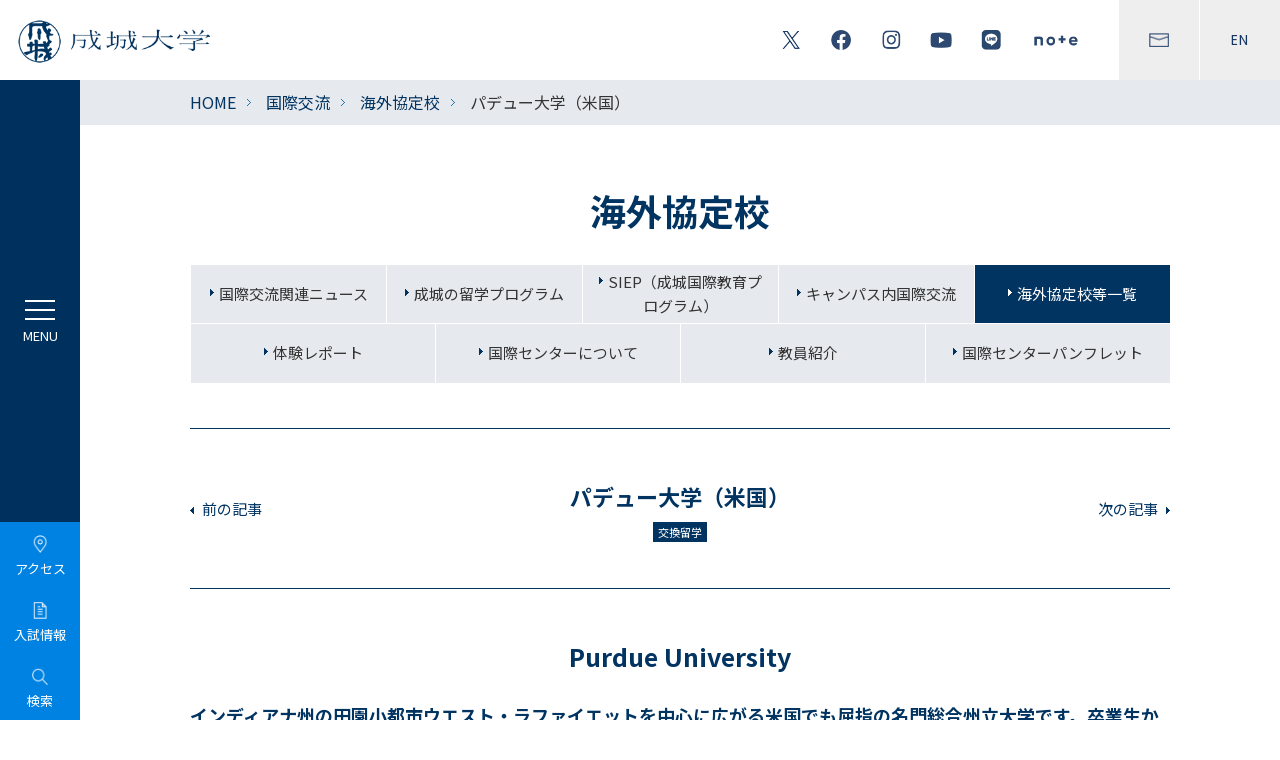

--- FILE ---
content_type: text/html
request_url: https://www.seijo.ac.jp/study-abroad/partner/jtmo420000004oka.html
body_size: 7213
content:
<!DOCTYPE html>
<!--[if lte IE 7 ]> 
<html class="ie old-ie" lang="ja" prefix="og: http://ogp.me/ns#  fb: http://ogp.me/ns/fb#">
<![endif]-->
<!--[if IE 8 ]>
<html class="ie ie8" lang="ja" prefix="og: http://ogp.me/ns#  fb: http://ogp.me/ns/fb#">
<![endif]-->
<!--[if (gte IE 9)|!(IE)]><!-->
<html lang="ja" prefix="og: http://ogp.me/ns#  fb: http://ogp.me/ns/fb#">
<!--<![endif]-->

<head>
<!-- Google Tag Manager -->
<script>(function(w,d,s,l,i){w[l]=w[l]||[];w[l].push({'gtm.start':
new Date().getTime(),event:'gtm.js'});var f=d.getElementsByTagName(s)[0],
j=d.createElement(s),dl=l!='dataLayer'?'&l='+l:'';j.async=true;j.src=
'https://www.googletagmanager.com/gtm.js?id='+i+dl;f.parentNode.insertBefore(j,f);
})(window,document,'script','dataLayer','GTM-KXLCKQ7T');</script>
<!-- End Google Tag Manager -->

<meta charset="utf-8">
<meta http-equiv="X-UA-Compatible" content="IE=edge,chrome=1">
<title>パデュー大学（米国） | 成城大学</title>
<meta name="description" content="">
<meta name="format-detection" content="telephone=no">
<meta name="viewport" content="width=device-width,initial-scale=1.0, minimum-scale=1.0">
<meta property="og:image" content="http://www.seijo.ac.jp/asset/common/img/og-image.gif">
<link rel="shortcut icon" href="/favicon.ico" type="image/vnd.microsoft.icon">
<link rel="icon" href="/favicon.ico" type="image/vnd.microsoft.icon">

<link rel="preconnect" href="https://fonts.gstatic.com">
<link rel="stylesheet" href="https://fonts.googleapis.com/css2?family=Poppins:wght@300;400;500;600&display=swap">
<link rel="stylesheet" href="https://fonts.googleapis.com/css2?family=Noto+Sans+JP:wght@400;500;700&display=swap">


<link rel="stylesheet" type="text/css" href="/common/css/reset.css">
<link rel="stylesheet" type="text/css" href="/common/css/common.css?v=3">
<link rel="stylesheet" type="text/css" href="/common/css/general-parts.css">
<link rel="stylesheet" type="text/css" href="/common/css/print.css">

<link rel="stylesheet" type="text/css" href="/renew_assets/common/css/plugin.css">
<link rel="stylesheet" type="text/css" href="/renew_assets/common/css/common.css?v202409">

<!-- [CONTENT CSS] -->

<link rel="stylesheet" type="text/css" href="/common/css/info_detail.css">

<!-- /[CONTENT CSS] -->
<script src="//ajax.googleapis.com/ajax/libs/jquery/1.11.3/jquery.min.js?v=210330"></script>
<script>window.jQuery || document.write('<script src="/renew_assets/common/js/jquery.min.js?v=210330"><\/script>')</script>
<script type="text/javascript" src="/common/js/plugin.js?v=210330"></script>
<script type="text/javascript" src="/common/js/common.js?v=210330"></script>

<script type="text/javascript" src="/renew_assets/common/js/plugin.js"></script>
<script type="text/javascript" src="/renew_assets/common/js/common.js?v=210330"></script>

<!-- [CONTENT JS] -->

<!-- /[CONTENT JS] -->

<!--[if lt IE 9]>
<script type="text/javascript" src="//html5shim.googlecode.com/svn/trunk/html5.js"></script>
<![endif]-->

<meta name="facebook-domain-verification" content="fkha24g9o729h734uocg1djj331rur" />

<!-- Facebook Pixel Code -->
<script>
!function(f,b,e,v,n,t,s)
{if(f.fbq)return;n=f.fbq=function(){n.callMethod?
n.callMethod.apply(n,arguments):n.queue.push(arguments)};
if(!f._fbq)f._fbq=n;n.push=n;n.loaded=!0;n.version='2.0';
n.queue=[];t=b.createElement(e);t.async=!0;
t.src=v;s=b.getElementsByTagName(e)[0];
s.parentNode.insertBefore(t,s)}(window, document,'script',
'https://connect.facebook.net/en_US/fbevents.js');
fbq('init', '1280857119068187');
fbq('track', 'PageView');
</script>
<noscript><img height="1" width="1" style="display:none"
src="https://www.facebook.com/tr?id=1280857119068187&ev=PageView&noscript=1"
/></noscript>
<!-- End Facebook Pixel Code -->

</head>



<body class="page-economics-top">

<!-- Google Tag Manager (noscript) -->
<noscript><iframe src="https://www.googletagmanager.com/ns.html?id=GTM-KXLCKQ7T"
    height="0" width="0" style="display:none;visibility:hidden"></iframe></noscript>
    <!-- End Google Tag Manager (noscript) -->
    
    
        <h1 class="sp-head-logo"><a href="/"><img src="/renew_assets/common/img/main-logo-wh-sp.png" alt="成城大学"></a></h1>
        <div id="tpl-header">
          <div class="header-inner">
            <h1 class="header-logo">
              <a href="/">
                <img src="/renew_assets/common/img/main-logo.png" alt="成城大学" class="img">
              </a>
            </h1>
            <!-- /header-logo -->
            <div class="head-btns">
              <div class="haed-sns">
                <a href="/sns/"><img src="/renew_assets/common/img/icon-twitter-bl.png" alt="Twitter"></a>
                <a href="/sns/"><img src="/renew_assets/common/img/icon-facebook-bl.png" alt="FaceBook"></a>
                <a href="/sns/"><img src="/renew_assets/common/img/icon-instagram-bl.png" alt="instagram"></a>
                <a href="/sns/"><img src="/renew_assets/common/img/icon-youtube-bl.png" alt="YouTube"></a>
                <a href="/sns/"><img src="/renew_assets/common/img/icon-line-bl.png" alt="LINE"></a>
                <a href="/sns/"><img src="/renew_assets/common/img/icon-note-bl.png" alt="note"></a>
              </div>
              <!-- /haed-sns -->
              <div class="head-other">
                <a href="/contact/"><img src="/renew_assets/common/img/icon-contact-bl.png" alt="CONTACT"></a>
                <a href="/en/">EN</a>
              </div>
              <!-- /head-other -->
            </div>
            <!-- /head-btns -->
          </div>
          <!-- /header-inner -->
        </div>
        <!-- / tpl-header -->
        <div id="tpl-navi">
          <div class="navi-btns">
            <a href="#" class="btn toggle"><span></span><span></span><span></span></a>
            <a href="/access/" class="btn"><img src="/renew_assets/common/img/menu-icon-access.png"><span>アクセス</span></a>
            <a href="http://admission.seijo.ac.jp/" target="_blank" class="btn"><img
                src="/renew_assets/common/img/menu-icon-info.png"><span>入試情報</span></a>
            <a href="#" class="btn open-modal">
              <img src="/renew_assets/common/img/menu-icon-search.png">
              <span>検索</span>
            </a>
          </div>
          <!-- /navi-btns -->
          <div class="navi-inner-wrap">
            <ul class="navi-lists">
              <li class="first">
                <span>成城大学について</span>
                <div class="second-list">
                  <div class="second">
                    <a href="/about/">成城大学について</a>
                  </div>
                  <div class="second">
                    <a href="/about/message-president/">学長・副学長紹介</a>
                  </div>
                  <div class="second">
                    <a href="/about/mission-vision/">建学の精神とミション・ビジョン</a>
                  </div>
                  <div class="second">
                    <a href="/about/edu-policies/">人材育成の目的と3つの方針</a>
                  </div>
                  <div class="second">
                    <a href="/about/assessment-policy/">学修成果の評価に関する方針</a>
                  </div>
                  <div class="second">
                    <a href="/about/disclosure/">法令に基づく情報の公表</a>
                  </div>
                  <div class="second">
                    <a href="/about/syllabus/">シラバス</a>
                  </div>
                  <div class="second">
                    <a href="/about/map/">キャンパスマップ</a>
                  </div>
                  <div class="second">
                    <span>大学概要</span>
                    <div class="third-list">
                      <a href="/about/outline/history/">沿革</a>
                      <a href="/about/outline/organization/">組織構成</a>
                      <a href="/about/outline/policies/">学則</a>
                      <a href="/about/outline/management-policies/">大学運営に係る各種方針</a>
                      <a href="/about/outline/faculty/">教員一覧</a>
                      <a href="/about/outline/data/number-students/">各種データ</a>
                    </div>
                  </div>
                  <div class="second">
                    <span>大学の取り組み</span>
                    <div class="third-list">
                      <a href="https://www.seijogakuen.ed.jp/about/data/edu-plan/index.html" target="_blank">事業計画・事業報告</a>
                      <a href="/about/approach/evaluation/">大学評価</a>
                      <a href="/about/approach/quality/">内部質保証</a>
                      <a href="https://www.seijogakuen.ed.jp/thought/approach/governance-code/index.html" target="_blank">ガバナンス・コードについて</a>
                      <a href="/about/approach/fd/">FD・SD活動</a>
                      <a href="/about/approach/ethics-compliance/">研究活動に係る不正防止対策</a>
                      <a href="/about/approach/anti-harassment/">ハラスメントの防止について</a>
                      <a href="/students/campus-life/student-center/sogi-guideline/">性の多様性に関する対応ガイドライン</a>
                    </div>
                  </div>
                </div>
              </li>
              <li class="first">
                <span>学部・大学院／教育支援</span>
                <div class="second-list">
                  <div class="second">
                    <a href="/faculty/">学部・大学院／教育支援</a>
                  </div>
                  <div class="second">
                    <span>学部</span>
                    <div class="third-list">
                      <a href="/education/">学部</a>
                      <a href="/education/faeco/">経済学部</a>
                      <a href="/education/falit/">文芸学部</a>
                      <a href="https://seijo-law.jp/faculty/" target="_blank">法学部</a>
                      <a href="/education/fis/">社会イノベーション学部</a>
                    </div>
                  </div>
                  <div class="second">
                    <span>大学院</span>
                    <div class="third-list">
                      <a href="/graduate/">大学院</a>
                      <a href="/graduate/faeco-grad-school/">経済学研究科</a>
                      <a href="/graduate/falit-grad-school/">文学研究科</a>
                      <a href="https://www.seijo-law.jp/graduate/" target="_blank">法学研究科</a>
                      <a href="/graduate/gssiv/orig/">社会イノベーション研究科</a>
                    </div>
                  </div>
                  <div class="second">
                    <span>教育支援</span>
                    <div class="third-list">
                      <a href="/education/support/">教育支援</a>
                      <a href="/education/support/ceri/">教育イノベーションセンター</a>
                      <a href="https://www.lib.seijo.ac.jp/" target="_blank">図書館</a>
                      <a href="/education/support/ge-center/">共通教育研究センター</a>
                      <a href="/education/support/cds3/">データサイエンス教育研究センター</a>
                      <a href="/study-abroad/">国際センター</a>
                      <a href="/career/">キャリアセンター</a>
                      <a href="/students/mnc/">メディアネットワークセンター</a>
                      <a href="/education/support/traning-center/">トレーニングセンター</a>
                    </div>
                  </div>
                </div>
              </li>
              <li class="first">
                <span>研究</span>
                <div class="second-list">
                  <div class="second">
                    <a href="/research/">研究</a>
                  </div>
                  <div class="second">
                    <a href="/research/folklore/">民俗学研究所</a>
                  </div>
                  <div class="second">
                    <a href="/research/economics/">経済研究所</a>
                  </div>
                  <div class="second">
                    <a href="/research/institution/">研究機構</a>
                  </div>
                  <div class="second">
                    <a href="/research/glocal-center/">グローカル研究センター</a>
                  </div>
                  <div class="second">
                    <a href="/research/rctj/">治療的司法研究センター</a>
                  </div>
                  <div class="second">
                    <a href="/research/rcts/">国際編集文献学研究センター</a>
                  </div>
                  <div class="second">
                    <a href="/research/sge/">スポーツとジェンダー平等国際研究センター</a>
                  </div>
                  <div class="second">
                    <a href="https://researcher.seijo.ac.jp" target="_blank">研究者情報</a>
                  </div>
                  <div class="second">
                    <a href="/about/approach/ethics-compliance/">研究活動に係る不正防止対策</a>
                  </div>
                  <div class="second">
                    <a href="/research/column/">教員コラム　成城彩論</a>
                  </div>
                </div>
              </li>
              <li class="first">
                <span>社会貢献・生涯学習</span>
                <div class="second-list">
                  <div class="second">
                    <a href="/social-activity">社会貢献・生涯学習</a>
                  </div>
                  <div class="second">
                    <span>生涯学習・成城 学びの森</span>
                    <div class="third-list">
                      <a href="/social-activity/lifelearn/">生涯学習・成城 学びの森</a>
                      <a href="/social-activity/lifelearn/community-college/latest-news/">コミュニティー・カレッジ</a>
                      <a href="/social-activity/lifelearn/open-college/latest-event/">オープン・カレッジ</a>
                      <a href="/social-activity/lifelearn/auditor-honer-student/">聴講生・科目等履修生</a>
                    </div>
                  </div>
                </div>
              </li>
                <li class="first">
					<span>キャリア</span>
					<div class="second-list">
                        <div class="second">
							<a href="/career/">キャリア</a>
						</div>
						<div class="second">
							<a href="/career/message/">センター長挨拶</a>
						</div>
						<div class="second">
							<a href="/career/about-careercenter/">キャリアセンター利用案内</a>
						</div>
						<div class="second">
							<span>キャリア教育・支援</span>
							<div class="third-list">
								<a href="/career/career-support/">キャリア教育・支援</a>
								<a href="/career/career-support/career-prog/">Seijo Career Program</a>
								<a href="/career/career-support/sawayanagijyuku/">正課外プログラム「澤柳塾」</a>
								<a href="/career/career-support/univ-alliance/">大学間連携事業</a>
								<a href="/career/career-support/internship/">インターンシップ</a>
								<a href="/career/career-support/supporter/">キャリアサポーター</a>
								<a href="/career/career-support/koudai/">高大連携事業</a>
							</div>
						</div>
						<div class="second">
							<span>就職活動支援</span>
							<div class="third-list">
								<a href="/career/job-hunt/">就職活動支援</a>
								<a href="/career/job-hunt/civil-servant/">公務員対策・教職対策</a>
								<a href="/career/job-hunt/support-center/">資格取得・特殊業界対策講座</a>
							</div>
						</div>
						<div class="second">
							<a href="https://www.seijo.ac.jp/weblab/careerguide/?pNo=1" target="_blank">キャリアガイド</a>
						</div>
						<div class="second">
							<a href="/career/to-corporation/">企業・団体の採用ご担当者様へ</a>
						</div>
					</div>
				</li>
              <li class="first">
                <span>国際交流</span>
                <div class="second-list">
                  <div class="second">
                    <a href="/study-abroad/">国際交流</a>
                  </div>
                  <div class="second">
                    <a href="/study-abroad/news/">国際交流関連ニュース</a>
                  </div>
                  <div class="second">
                    <a href="/study-abroad/study-abroad-prog/for-students/">成城の留学プログラム</a>
                  </div>
                  <div class="second">
                    <a href="/study-abroad/siep/">SIEP（成城国際教育プログラム）</a>
                  </div>
                  <div class="second">
                    <a href="/study-abroad/international-student/">キャンパス内国際交流</a>
                  </div>
                  <div class="second">
                    <a href="/study-abroad/partner/">海外協定校等一覧</a>
                  </div>
                  <div class="second">
                    <a href="/study-abroad/report/">体験レポート</a>
                  </div>
                  <div class="second">
                    <a href="/study-abroad/global-center/">国際センターについて</a>
                  </div>
                  <div class="second">
                    <a href="/study-abroad/teacher/">教員紹介</a>
                  </div>
                  <div class="second">
                    <a href="/study-abroad/global-center/guide.html">国際センターパンフレット</a>
                  </div>
                </div>
              </li>
              <li class="first">
                <span>学生生活</span>
                <div class="second-list">
                  <div class="second">
                    <a href="/student-life/">学生生活</a>
                  </div>
                  <div class="second">
                    <a href="/student-life/news/">学生生活関連ニュース</a>
                  </div>
                  <div class="second">
                    <a href="/about/campus-life/club/">課外活動</a>
                  </div>
                  <div class="second">
                    <a href="/about/campus-life/schedule/">主な年間行事</a>
                  </div>
                  <div class="second">
                    <a href="/students/campus-life/scholarship/index.html">奨学金制度</a>
                  </div>
                  <div class="second">
                    <a href="/students/campus-life/apartment/index.html">学生寮・学生マンションの紹介</a>
                  </div>
                  <div class="second">
                    <a href="/students/campus-life/law-service/index.html">学生法律相談サービス</a>
                  </div>
                  <div class="second">
                    <a href="/education/support/traning-center/">トレーニングセンター</a>
                  </div>
                  <div class="second">
                    <a href="https://my.ebook5.net/seijo/handbook/" target="_blank">SEIJO HANDBOOK</a>
                  </div>
                  <div class="second">
                    <a href="/students/campus-SEIJO/">広報誌「Campus SEIJO 学生生活」</a>
                  </div>
                </div>
              </li>
              <li class="first">
                <div class="second">
                  <a href="https://www.lib.seijo.ac.jp/" target="_blank">図書館</a>
                </div>
              </li>
              <li class="first">
                <div class="second">
                  <a href="/research-center/">研究所・センター</a>
                </div>
              </li>
            </ul>
            <!-- /navi-lists -->
            <ul class="other-links">
              <li><a href="/learn/">成城大学で学びたい方</a></li>
              <li><a href="/students/">在学生の方</a></li>
              <li><a href="/alumni/">卒業生の方</a></li>
              <li><a href="/guarantor/">保証人の方</a></li>
              <li class="wide"><a href="https://www.seijogakuen.ed.jp/bokin/" target="_blank">寄付をお考えの方</a></li>
              <li class="last txt txt01"><a href="https://admission.seijo.ac.jp/" target="_blank">入試情報サイト<br class="only-pc">－成城ブリッジ－</a></li>
              <li class="last txt"><a href="/sns/">公式SNS</a></li>
              <li class="last txt txt01"><a href="https://www.seijogakuen.ed.jp/" target="_blank">学校法人成城学園</a></li>
              <li class="last txt"><a href="https://www.seijo-dosokai.com/" target="_blank">成城学園同窓会</a></li>
              <li class="last txt"><a href="/for-faculty-staff/">教職員専用</a></li>
            </ul>
            <!-- /other-links -->
            <div class="sp-menu-sns-links">
              <a href="/sns/"><img src="/renew_assets/common/img/icon-twitter-wh.png" alt="Twitter"></a>
              <a href="/sns/"><img src="/renew_assets/common/img/icon-facebook-wh.png" alt="FaceBook"></a>
              <a href="/sns/"><img src="/renew_assets/common/img/icon-instagram-wh.png" alt="instagram"></a>
              <a href="/sns/"><img src="/renew_assets/common/img/icon-youtube-wh.png" alt="YouTube"></a>
              <a href="/sns/"><img src="/renew_assets/common/img/icon-line-wh.png" alt="LINE"></a>
              <a href="/sns/"><img src="/renew_assets/common/img/icon-note-wh.png" alt="note"></a>
            </div>
            <div class="tpl-line-box"><span></span><span></span><span></span></div>
          </div>
          <!-- /navi-inner-wrap -->
        </div>
        <!-- モーダルの背景 -->
        <div class="modal-overlay" id="modalOverlay" style="display: none;">
            <!-- モーダル本体 -->
            <div class="modal-content">
              <button class="close-button" id="closeModal"></button>
              <div class="search-button_container">
                  <script async src="https://cse.google.com/cse.js?cx=006912798240796584954:4njakkbq-ts"> </script> <div class="gcse-searchbox-only"></div>
              </div>
              
              <div class="modal-nav">
                <div class="modal-text">
                    <p>注目ページから探す</p>
                </div>
                <div class="modal-item">
                  
                  <a href="https://admission.seijo.ac.jp/admission/requirements" class="box" target="_blank">2026年度学生募集要項</a>
                        
                  <a href="https://admission.seijo.ac.jp/admission/ippan" class="box" target="_blank">一般選抜</a>
                        
                  <a href="https://www.seijo.ac.jp/about/syllabus/" class="box">シラバス</a>
                        
                  <a href="https://www.seijo.ac.jp/students/tuition-payment/index.html" class="box">学費の納付</a>
                        
                  <a href="https://www.seijo.ac.jp/about/approach/fd/course_catalogue/index.html#" class="box">授業カタログ</a>
                        
                  <a href="/about/campus-life/club/index.html" class="box">課外活動</a>
                        
                  <a href="https://www.lib.seijo.ac.jp/" class="box" target="_blank">図書館</a>
                        
                  <a href="https://www.seijo.ac.jp/news/cvt4qu000000eo9o.html" class="box">修学支援新制度</a>
                        
                  <a href="https://www.seijo.ac.jp/students/inner-info/jtmo4200000196vq.html" class="box">【在学生】ノートPC貸出</a>
                        
                  <a href="/study-abroad/study-abroad-prog/for-students/index.html" class="box">留学</a>
                        
                  <a href="https://ssl.smart-academy.net/seijo/" class="box" target="_blank">学びの森</a>
                        
                  <a href="/social-activity/lifelearn/index.html" class="box">生涯学習</a>
                        
                  <a href="https://researcher.seijo.ac.jp/search?m=home&l=ja" class="box" target="_blank">研究者情報</a>
                        
                </div>
              </div>
              
            </div>
        </div>
      


<div id="tpl-topicpath">
<div class="tpl-inner-wrap">
	<ul>
	
			<li><a href="/index.html">HOME</a></li>
		
						<li><a href="/study-abroad/index.html">国際交流</a></li>
						
						<li><a href="/study-abroad/partner/index.html">海外協定校</a></li>
						
		<li>パデュー大学（米国）</li>
	</ul>

</div>
</div>
<!-- /tpl-topicpath -->

<div id="tpl-contents">
<div class="tpl-inner-wrap">

<div class="page-title-wrap">
	<p class="title">海外協定校</p>

		
</div>
<!-- /page-title-wrap -->


	<div class="tpl-local-navi">
	<ul>

		<li><a href="/study-abroad/news/">国際交流関連ニュース</a></li>

		<li><a href="/study-abroad/study-abroad-prog/for-students/">成城の留学プログラム</a></li>

		<li><a href="/study-abroad/siep/">SIEP（成城国際教育プログラム）</a></li>

		<li><a href="/study-abroad/international-student/">キャンパス内国際交流</a></li>

		<li><a href="/study-abroad/partner/">海外協定校等一覧</a></li>

		<li><a href="/study-abroad/report/">体験レポート</a></li>

		<li><a href="/study-abroad/global-center/">国際センターについて</a></li>

		<li><a href="/study-abroad/teacher/">教員紹介</a></li>

		<li><a href="/study-abroad/global-center/guide.html">国際センターパンフレット</a></li>

	</ul>
	</div>

		


<div class="tpl-info-detail">

<div class="article-title-wrap">
	<ul>
	
			<li class="btn btn-prev"><a href="/study-abroad/partner/jtmo420000004o62.html">前の記事</a></li>
		
	<li class="text">
		<h1 class="title">パデュー大学（米国）</h1>
		<div class="cate-label">
			<p>交換留学</p>
		</div>
	</li>
	
			<li class="btn btn-next"><a href="/study-abroad/partner/jtmo420000004p99.html">次の記事</a></li>
		
	</ul>
</div>
<!-- /article-title-wrap -->

<div class="article-description-wrap">


			<p class="tpl-h2 align-center ">Purdue University</p>
		

			<p class="tpl-h4 padT-m">インディアナ州の田園小都市ウエスト・ラファイエットを中心に広がる米国でも屈指の名門総合州立大学です。卒業生から3名のノーベル物理学賞受賞者を輩出しています。</p>
		

		<div class="tpl-col2-wrap tpl-col2-wrap--img-right padT-l">
    		<div class="tpl-col2-wrap__text-wrap">
    	    	
    	    	
    	    	<p>
		        パデュー大学は、シカゴの南東 １６０km、インディアナ州の田園小都市ウエスト・ラフアイエットを中心に広がる米国でも屈指の名門総合州立大学です。卒業生から３名のノーベル物理学賞 受賞者を輩出し、また２０１０年度ノーベル化学賞を受賞した根岸英一博士を含む４名の研究者が同じく受賞者として列せられています。９８０ヘクタールに及ぶ広大なメインキャンパスには経営学部（会計学、経済学、経営学、工業経営学）、人文社会学部（人類学、芸術史、英語教育、映画・演劇製作、ファインアー ト、歴史学、人間関係、ジャーナリズム、法と社会、言語学、マスコミ、哲学、写真メディア、政治学、宗教学、演劇学、社会学ほか多数）を初め、理学部、工学部などの研究施設が点在する素晴らしい教育環境を誇っています。
    	    	</p>
	    	</div>
			
    		<div class="tpl-col2-wrap__img-wrap">
        		<p>
    	    	<img src="/study-abroad/partner/jtmo420000004oka-img/ac7-1-7-4_p001.jpg" alt=""><br>
    	    	
		        </p>
	    	</div>
			   
		</div>
	

		<div class="tpl-col2-wrap tpl-col2-wrap--img-right padT-l">
    		<div class="tpl-col2-wrap__text-wrap">
    	    	
<p class="tpl-col2-wrap__text-wrap__title">
関連情報
</p>

    	    	
    	    	<p>
		        <a href="http://www.purdue.edu" target="_blank" class="tpl-link tpl-link--cursor">
Purdue University：http://www.purdue.edu</a>
    	    	</p>
	    	</div>
			
    		<div class="tpl-col2-wrap__img-wrap">
        		<p>
    	    	<img src="/study-abroad/partner/jtmo420000004oka-img/ac7-1-7-4_p002.jpg" alt=""><br>
    	    	
		        </p>
	    	</div>
			   
		</div>
	


</div>
<!-- /article-description-wrap -->



<div class="article-bottom-wrap">
	<ul>
	
			<li class="btn btn-prev"><a href="/study-abroad/partner/jtmo420000004o62.html">前の記事</a></li>
		
			<li class="btn btn-next"><a href="/study-abroad/partner/jtmo420000004p99.html">次の記事</a></li>
		
	</ul>
</div>
<!-- /article-bottom-wrap -->


</div>

<div class="tpl-btn-wrap--center padT-l">
	<p class="tpl-btn tpl-btn--blue large"><a href="/study-abroad/partner/index.html">海外協定校一覧</a></p>
</div>

</div>
</div>
<!-- /tpl-contents -->

<div id="tpl-pagetop"><a href="#"></a></div>


<div id="tpl-footer">
	<nav class="footer-lists">
		<div class="item sp-footer-cont">
			<h1 class="footer-logo">
				<a href="/"><img src="/renew_assets/common/img/main-logo-ft.png" alt="成城大学" class="only-pc"></a>
				<a href="/"><img src="/renew_assets/common/img/main-logo.png" alt="成城大学" class="only-sp"></a>
			</h1>

			<div class="float-links">
				<ul>
					<li class="only-sp"><a href="https://admission.seijo.ac.jp/demand" target="_blank">大学案内・資料請求</a></li>
					<li><a href="/sitemap/">サイトマップ</a></li>
					<li><a href="http://www.seijogakuen.ed.jp/site-policies/" target="_blank">サイトポリシー</a></li>
					<li><a href="http://www.seijogakuen.ed.jp/privacy-policies/" target="_blank">個人情報保護</a></li>
				</ul>
				<p class="university-logo">
					<a href="/about/approach/evaluation/">
						<img src="/renew_assets/common/img/university-logo.png" alt="UNIVERSITY ACCREDITED 2023.4~2030.3">
					</a>
				</p>
			</div>

			<ul class="sns-links">
				<li><a href="/sns/"><img src="/renew_assets/common/img/icon-twitter-bl.png" alt="Twitter"></a></li>
				<li><a href="/sns/"><img src="/renew_assets/common/img/icon-facebook-bl.png" alt="FaceBook"></a></li>
				<li><a href="/sns/"><img src="/renew_assets/common/img/icon-instagram-bl.png" alt="instagram"></a></li>
				<li><a href="/sns/"><img src="/renew_assets/common/img/icon-youtube-bl.png" alt="YouTube"></a></li>
				<li><a href="/sns/"><img src="/renew_assets/common/img/icon-line-bl.png" alt="LINE"></a></li>
				<li><a href="/sns/"><img src="/renew_assets/common/img/icon-note-bl.png" alt="note"></a></li>
				<li class="only-pc"><a href="/contact/"><img src="/renew_assets/common/img/icon-contact-bl.png" alt="CONTACT"></a></li>
				<li class="only-pc"><a href="/en/">EN</a></li>
			</ul>

			<ul class="txt-links">
				<li><a href="/about/map/">キャンパスマップ</a></li>
				<li><a href="/access/">アクセス</a></li>
				<li><a href="/contact/">お問い合わせ一覧</a></li>
			</ul>

			<p class="copyright">Copyright &copy; Seijo Gakuen All Rights Reserved.</p>
		</div>


		<div class="item">
			<ul class="navi-lists">
				<li>
					<ul class="navi-other">
						<li><a href="/education/" class="top">学部</a></li>
						<li><a href="/education/faeco/">経済学部</a></li>
						<li><a href="/education/falit/">文芸学部</a></li>
						<li><a href="http://www.seijo-law.jp/faculty/" target="_blank">法学部</a></li>
						<li><a href="/education/fis/">社会イノベーション学部</a></li>
					</ul>

					<ul class="navi-other">
						<li><a href="/graduate/" class="top">大学院</a></li>
						<li><a href="/graduate/faeco-grad-school/">経済学研究科</a></li>
						<li><a href="/graduate/falit-grad-school/">文学研究科</a></li>
						<li><a href="http://www.seijo-law.jp/graduate/" target="_blank">法学研究科</a></li>
						<li><a href="/graduate/gssiv/orig/">社会イノベーション研究科</a></li>
					</ul>
					<ul class="navi-other">
						<li><a href="/research-center/" class="top">研究所・センター</a></li>
					</ul>
        </li>
			</ul>
		</div>


		<div class="item">
			<ul class="navi-lists">
				<li><a href="/about/">成城大学について</a></li>
				<li><a href="/faculty/">学部・大学院／教育支援</a></li>
				<li><a href="/research/">研究</a></li>
				<li><a href="/social-activity/">社会貢献・生涯学習</a></li>
				<li><a href="/career/">キャリア</a></li>
				<li><a href="/study-abroad/">国際交流</a></li>
				<li><a href="/student-life/">学生生活</a></li>
			</ul>

			<ul class="navi-lists">
				<li><a href="/learn/">成城大学で学びたい方</a></li>
				<li><a href="/students/">在学生の方</a></li>
				<li><a href="/alumni/">卒業生の方</a></li>
				<li><a href="/guarantor/">保証人の方</a></li>
				<li><a href="http://www.seijogakuen.ed.jp/bokin/" target="_blank">寄付をお考えの方</a></li>
			</ul>
		</div>


		<div class="item">
			<ul class="navi-other size-s">
				<li><a href="http://admission.seijo.ac.jp/" target="_blank">入試情報サイト</a></li>
				<li><a href="http://admission.seijo.ac.jp/demand/" target="_blank">大学案内・資料請求</a></li>
				<li><a href="/events/">イベント一覧</a></li>
				<li><a href="/news/">ニュース一覧</a></li>
				<li><a href="/news/press-release/">プレスリリース</a></li>
				<li><a href="/social-activity/lifelearn/">生涯学習・成城 学びの森</a></li>
				<li><a href="/about/disclosure/">情報の公表</a></li>
				<li><a href="/news/employment-information.html">採用情報</a></li>
			</ul>

			<ul class="navi-other size-s bar">
				<li><a href="https://lc.seijo.ac.jp/lcu-web/SC_06001B00_21/init" target="_blank">シラバス</a></li>
				<li><a href="http://www.lib.seijo.ac.jp/" target="_blank">大学図書館</a></li>
				<li><a href="https://researcher.seijo.ac.jp" target="_blank">研究者情報</a></li>
				<li><a href="/en/">English</a></li>
				<li><a href="http://www.seijo-dosokai.com/" target="_blank">成城学園同窓会</a></li>
				<li><a href="http://www.seijogakuen.ed.jp/" target="_blank">学校法人成城学園</a></li>
				<li><a href="/for-faculty-staff/">教職員専用</a></li>
			</ul>
		</div>
	</nav>
	<!-- /footer-lists -->


	<div class="tpl-line-box"><span></span><span></span><span></span></div>
</div>
<!-- / tpl-footer -->
<script src="//c.marsflag.com/mf/mfx/1.0-latest/js/mfx-sbox.js" charset="UTF-8"></script>

</body>
</html>

--- FILE ---
content_type: text/css
request_url: https://www.seijo.ac.jp/common/css/reset.css
body_size: 214
content:
/* -----------------------------------------------------------
reset
----------------------------------------------------------- */
* {
  margin: 0;
  padding: 0; }

html {
  overflow-y: scroll; }

body, div, dl, dt, dd, ul, ol, li, h1, h2, h3, h4, h5, h6, pre, form, fieldset, input, textarea, p, blockquote, th, td {
  margin: 0;
  padding: 0; }

address, caption, cite, code, dfn, em, th, var {
  font-style: normal;
  font-weight: normal; }

table {
  border-collapse: collapse;
  border-spacing: 0; }

q:before, q:after {
  content: ''; }

object, embed {
  vertical-align: top; }

hr, legend {
  display: none;
  border: none; }

abbr, acronym, fieldset {
  border: 0; }

tr, th, td, caption {
  vertical-align: top;
  font-style: normal;
  font-weight: normal;
  text-align: left; }

ol, ul {
  list-style: none; }

h1, h2, h3, h4, h5, h6 {
  font-style: normal;
  font-weight: normal;
  font-size: 100%; }

img {
  border: 0;
  font-size: 0;
  line-height: 0;
  vertical-align: bottom; }


--- FILE ---
content_type: text/css
request_url: https://www.seijo.ac.jp/common/css/general-parts.css
body_size: 4305
content:
@charset "UTF-8";
/* BLUE
-----------------------*/
/* GRAY
-----------------------*/
/* .icon-blank
-----------------------*/
.icon-blank {
  display: inline-block;
  width: 20px;
  height: 15px;
  background: url(/asset/icon_blank.png) no-repeat;
  vertical-align: bottom;
  margin: 0 0 0 5px;
  position: relative;
  top: -2px; }

.tpl-btn .icon-blank {
  display: inline-block;
  height: 15px !important;
  vertical-align: middle; }

@media screen and (max-width: 740px) {
  .icon-blank {
    background-size: 10px auto;
    top: 2px; } }

/* .icon-pdf
-----------------------*/
.icon-pdf {
  display: inline-block;
  width: 20px;
  height: 18px;
  background: url(/asset/icon_pdf.png) no-repeat;
  vertical-align: bottom;
  margin: 0 0 0 5px;
  position: relative;
  top: 0; }

.tpl-btn .icon-pdf {
  display: inline-block;
  height: 18px !important;
  vertical-align: middle; }

@media screen and (max-width: 740px) {
  .icon-pdf {
    background-size: 14px auto;
    top: 5px; } }

/* .tpl-btn
-----------------------*/
.tpl-btn {
  display: inline-block;
  letter-spacing: normal;
  width: 80px;
  text-align: center;
  font-size: 12px;
  padding-bottom: 5px; }

@media screen and (max-width: 740px) {
  .tpl-btn {
    width: auto;
    min-width: 50px;
    vertical-align: top;
    margin: 0 5px;
    padding-bottom: 10px;
    box-sizing: border-box; } }

.tpl-btn a {
  display: block;
  border-radius: 4px;
  -webkit-border-radius: 4px;
  -moz-border-radius: 4px;
  padding: 1px; }

@media screen and (max-width: 740px) {
  .tpl-btn a {
    display: table;
    width: 100%; } }

.tpl-btn a:hover {
  text-decoration: none; }

.tpl-btn a span {
  display: block;
  border-radius: 3px;
  -webkit-border-radius: 3px;
  -moz-border-radius: 3px;
  height: 28px;
  line-height: 28px;
  padding: 0 5px;
  box-sizing: border-box; }

@media screen and (max-width: 740px) {
  .tpl-btn a span {
    line-height: 1.2;
    display: table-cell;
    vertical-align: middle;
    height: 40px;
    padding-top: 5px;
    padding-bottom: 5px; } }

/* .tpl-btn.large
-----------------------*/
.tpl-btn.large {
  width: 100%;
  font-size: 15px;
  padding-bottom: 0;
  margin: 0; }

.tpl-btn.large a span {
  height: 45px;
  line-height: 45px;
  padding: 0 10px; }

@media screen and (max-width: 740px) {
  .tpl-btn.large a span {
    font-size: 12px; } }

/* .tpl-btn--gray
-----------------------*/
.tpl-btn--gray.is-active {
  background: url(/asset/icon_cursor_blue_down.png) no-repeat center bottom;
  padding-bottom: 5px; }

.tpl-btn--gray a {
  border: 1px solid #CCC;
  background: #FFF;
  color: #333;
  box-sizing: border-box; }

.tpl-btn--gray.is-active a {
  padding: 0;
  border: 1px solid #023462;
  color: #FFF; }

.tpl-btn--gray a span {
  background: #EEE; }

.tpl-btn--gray a:hover span {
  background: #F6F6F6; }

.tpl-btn--gray.is-active a span {
  background: #023462;
  border-radius: 0;
  -webkit-border-radius: 0;
  -moz-border-radius: 0; }

/* .tpl-btn--blue
-----------------------*/
.tpl-btn--blue a {
  border: 1px solid #023462;
  background: #023462;
  color: #FFF;
  box-sizing: border-box; }

.tpl-btn--blue a:hover {
  background: #E6EAEE;
  border-color: #E6EAEE;
  color: #023462; }

/* [ 中央配置ボタン ]
-----------------------*/
.tpl-btn-wrap--center {
  text-align: center; }

.tpl-btn-wrap--center .tpl-btn.large {
  width: auto;
  min-width: 480px; }

@media screen and (max-width: 740px) {
  .tpl-btn-wrap--center .tpl-btn.large {
    width: 100%;
    min-width: 0; } }

/* [ 見出し中央 ]
-----------------------*/
.tpl-h1 {
  font-size: 36px;
  font-weight: bold;
  color: #023462; }

.tpl-h2 {
  font-size: 25px;
  font-weight: bold;
  color: #023462; }

.tpl-h3 {
  font-size: 22px;
  color: #023462; }

.tpl-h4 {
  font-size: 18px;
  font-weight: bold;
  color: #023462; }

.tpl-h5 {
  font-size: 15px;
  font-weight: bold;
  color: #023462; }

.tpl-h1,
.tpl-h2,
.tpl-h3,
.tpl-h4,
.tpl-h5 {
  clear: both; }

@media screen and (max-width: 740px) {
  .tpl-h1 {
    font-size: 23px;
    font-weight: bold;
    color: #023462; }
  .tpl-h2 {
    font-size: 18px;
    font-weight: bold;
    color: #023462; }
  .tpl-h3 {
    font-size: 16px;
    color: #023462; }
  .tpl-h4 {
    font-size: 14px;
    font-weight: bold;
    color: #023462; }
  .tpl-h5 {
    font-size: 12px;
    font-weight: bold;
    color: #023462; } }

/* [ 見出し左揃え・罫線ありなし ]
-----------------------*/
.tpl-border-bottom {
  border-bottom: 1px solid #CCC; }

.tpl-h2.tpl-border-bottom,
.tpl-h3.tpl-border-bottom,
.tpl-h4.tpl-border-bottom,
.tpl-h5.tpl-border-bottom {
  padding-bottom: 10px; }

/* [ ローカルナビ ]
-----------------------*/
.tpl-local-navi {
  padding-top: 30px; }

@media screen and (max-width: 740px) {
  .tpl-inner-wrap > .tpl-local-navi {
    display: none; } }

.tpl-local-navi.is-bottom {
  display: none; }

@media screen and (max-width: 740px) {
  .tpl-local-navi.is-bottom {
    display: block; } }

.tpl-local-navi ul {
  overflow: hidden;
  background: #E6EAEE;
  display: block;
  width: 100%; }

.tpl-local-navi li {
  float: left;
  width: 25%;
  margin-top: -1px;
  box-sizing: border-box;
  display: table;
  height: 60px; }

@media screen and (max-width: 740px) {
  .tpl-local-navi li {
    width: 50%;
    display: table;
    height: 45px; } }

.tpl-local-navi li a {
  color: #333;
  padding: 0 10px;
  display: table-cell;
  vertical-align: middle;
  box-sizing: border-box;
  text-align: center;
  border-left: 1px solid #FFF;
  border-top: 1px solid #FFF; }

  .tpl-local-navi li a:hover {
  color: #0082e2;
  text-decoration: underline;
}

.tpl-local-navi li a.is-active {
  background: #023462;
  color: #FFF; }

@media screen and (max-width: 740px) {
  .tpl-local-navi li a {
    padding: 14px 10px;
    display: table-cell;
    vertical-align: middle; } }

.tpl-local-navi li a .cursor {
  display: inline-block;
  vertical-align: top;
  background: url(/asset/icon_cursor_blue.png) no-repeat;
  width: 4px;
  height: 7px;
  margin-right: 5px;
  position: relative;
  top: 7px; }

.tpl-local-navi li a.is-active .cursor {
  background: url(/asset/icon_cursor_white.png) no-repeat; }

@media screen and (max-width: 740px) {
  .tpl-local-navi li a .cursor {
    top: 5px; } }

.tpl-local-navi li.is-col2 {
  width: 50%; }

.tpl-local-navi li.is-col3 {
  width: 33.3%; }

.tpl-local-navi li.is-col5 {
  width: 20%; }

@media screen and (max-width: 740px) {
  .tpl-local-navi li.is-col2,
  .tpl-local-navi li.is-col3,
  .tpl-local-navi li.is-col5 {
    width: 50%; } }

.tpl-local-navi .gridfix-sponly {
  display: none; }

@media screen and (max-width: 740px) {
  .tpl-local-navi .gridfix-sponly {
    display: table; }
  .tpl-local-navi .gridfix-sponly a {
    border-left: 1px solid #FFF;
    border-top: 1px solid #FFF;
    cursor: default; }
  .tpl-local-navi .gridfix-sponly a.is-active {
    background: #E6EAEE; } }

/* [ サブ ローカルナビ ]
-----------------------*/
.tpl-sub-local-navi {
  padding-top: 1px; }
  .tpl-sub-local-navi .tpl-box-border {
    padding-top: 45px;
    padding-bottom: 45px; }
  @media screen and (max-width: 740px) {
    .tpl-sub-local-navi .tpl-box-border {
      padding-top: 20px;
      padding-bottom: 20px; } }

@media screen and (max-width: 740px) {
  .tpl-sub-local-navi {
    padding-top: 20px; } }

.tpl-sub-local-navi__title {
  font-size: 24px;
  color: #023462;
  font-weight: bold;
  text-align: center; }

@media screen and (max-width: 740px) {
  .tpl-sub-local-navi__title {
    font-size: 18px; } }

.tpl-sub-local-navi__list {
  font-size: 15px;
  padding-top: 20px;
  text-align: center; }

@media screen and (max-width: 740px) {
  .tpl-sub-local-navi__list {
    font-size: 12px;
    padding-top: 10px;
    text-align: left;
    margin-left: -10px; } }

.tpl-sub-local-navi__list li {
  display: inline-block;
  margin: 0 0 0 30px;
  padding-bottom: 10px; }

.tpl-sub-local-navi__list > ul li:first-child {
  margin: 0; }

@media screen and (max-width: 740px) {
  .tpl-sub-local-navi__list > ul li:first-child {
    margin: 0 0 0 10px; }
  .tpl-sub-local-navi__list li {
    float: left;
    width: 46%;
    margin: 0 0 0 10px;
    padding-bottom: 10px;
    box-sizing: border-box; } }

.tpl-sub-local-navi__list li.is-active {
  border-bottom: 3px solid #023462; }

.tpl-sub-local-navi__list li a {
  color: #333; }

.tpl-sub-local-navi__list li.is-active a {
  font-weight: bold;
  color: #023462; }

/*[ サブカテゴリ名 ]
-----------------------*/
.tpl-subcate-title-wrap {
  border-top: 1px solid #023462;
  border-bottom: 1px solid #023462;
  margin: 50px 0;
  padding: 45px 0;
  text-align: center;
  color: #023462;
  font-size: 24px; }

@media screen and (max-width: 740px) {
  .tpl-subcate-title-wrap {
    margin: 25px -10px;
    padding: 25px 10px;
    font-size: 18px; } }

/*[ キャプション ]
-----------------------*/
.tpl-caption {
  font-size: 13px;
  line-height: 1.4;
  display: inline-block;
  padding-top: 5px; }

@media screen and (max-width: 740px) {
  .tpl-caption {
    font-size: 10px;
    float: left; } }

/*[ 画像右&左系 ]
-----------------------*/
.tpl-col2-wrap {
  clear: both;
  overflow: hidden; }

.tpl-col2-wrap__text-wrap__title {
  font-weight: bold;
  color: #023462;
  font-size: 18px;
  padding-bottom: 20px; }

.tpl-col2-wrap__text-wrap__attr {
  display: inline-block;
  padding: 3px 5px;
  background: #EEE;
  margin-bottom: 20px; }

@media screen and (max-width: 740px) {
  .tpl-col2-wrap__text-wrap__title {
    font-size: 14px;
    padding-bottom: 10px; }
  .tpl-col2-wrap__text-wrap__attr {
    margin-bottom: 10px; } }

@media screen and (max-width: 740px) {
  .tpl-col2-wrap__img-wrap {
    width: 42%; }
  .tpl-col2-wrap__img-wrap p {
    overflow: hidden; }
  .tpl-col2-wrap__img-wrap img {
    width: 100%; } }

/*[ 画像右 - 回り込み無し ]
-----------------------*/
.tpl-col2-wrap--img-right {
  display: table;
  width: 100%; }
  .tpl-col2-wrap--img-right .tpl-col2-wrap__text-wrap {
    display: table-cell;
    vertical-align: top; }
  .tpl-col2-wrap--img-right .tpl-col2-wrap__img-wrap {
    display: table-cell;
    padding: 0 0 0 20px;
    text-align: right; }
  .tpl-col2-wrap--img-right .tpl-col2-wrap__img-wrap p {
    padding: 20px 0 0; }
  @media screen and (max-width: 740px) {
    .tpl-col2-wrap--img-right .tpl-col2-wrap__img-wrap {
      padding: 0 0 0 15px; }
    .tpl-col2-wrap--img-right .tpl-col2-wrap__img-wrap p {
      padding: 15px 0 0; } }
  .tpl-col2-wrap--img-right .tpl-col2-wrap__img-wrap p:first-child {
    padding: 0; }
  .tpl-col2-wrap--img-right .tpl-col2-wrap__img-wrap span {
    text-align: left; }

/* [ 画像右 - 回り込み有り ]
-----------------------*/
.tpl-col2-wrap--img-right-float .tpl-col2-wrap__img-wrap {
  float: right;
  padding: 0 0 10px 20px;
  text-align: right; }

.tpl-col2-wrap--img-right-float .tpl-col2-wrap__img-wrap p {
  padding: 20px 0 0; }

@media screen and (max-width: 740px) {
  .tpl-col2-wrap--img-right-float .tpl-col2-wrap__img-wrap {
    padding: 0 0 10px 15px; }
  .tpl-col2-wrap--img-right-float .tpl-col2-wrap__img-wrap p {
    padding: 15px 0 0; } }

.tpl-col2-wrap--img-right-float .tpl-col2-wrap__img-wrap p:first-child {
  padding: 0; }

.tpl-col2-wrap--img-right-float .tpl-col2-wrap__img-wrap span {
  text-align: left; }

/*[ 画像左 - 回り込み無し ]
-----------------------*/
.tpl-col2-wrap--img-left {
  width: 100%;
  overflow: hidden; }
  .tpl-col2-wrap--img-left .tpl-col2-wrap__img-wrap {
    float: left;
    padding: 0 20px 0 0; }
  .tpl-col2-wrap--img-left .tpl-col2-wrap__img-wrap p {
    padding: 20px 0 0; }
  @media screen and (max-width: 740px) {
    .tpl-col2-wrap--img-left .tpl-col2-wrap__img-wrap {
      padding: 0 15px 0 0; }
    .tpl-col2-wrap--img-left .tpl-col2-wrap__img-wrap p {
      padding: 15px 0 0; } }
  .tpl-col2-wrap--img-left .tpl-col2-wrap__img-wrap p:first-child {
    padding: 0; }
  .tpl-col2-wrap--img-left .tpl-col2-wrap__text-wrap {
    overflow: hidden;
    vertical-align: top; }

/* [ 画像左 - 回り込み有り ]
-----------------------*/
.tpl-col2-wrap--img-left-float .tpl-col2-wrap__img-wrap {
  float: left;
  padding: 0 20px 10px 0; }

.tpl-col2-wrap--img-left-float .tpl-col2-wrap__img-wrap p {
  padding: 20px 0 0; }

@media screen and (max-width: 740px) {
  .tpl-col2-wrap--img-left-float .tpl-col2-wrap__img-wrap {
    padding: 0 15px 10px 0; }
  .tpl-col2-wrap--img-left-float .tpl-col2-wrap__img-wrap p {
    padding: 15px 0 0; } }

.tpl-col2-wrap--img-left-float .tpl-col2-wrap__img-wrap p:first-child {
  padding: 0; }

/*[ グリッド ]
-----------------------*/
.tpl-grid-wrap {
  overflow: hidden;
  clear: both; }
  .tpl-grid-wrap > ul {
    overflow: hidden;
    margin-top: -20px;
    margin-left: -20px; }
  .tpl-grid-wrap img, .tpl-grid-wrap p, .tpl-grid-wrap div {
    max-width: 100%; }
  .tpl-grid-wrap.tpl-grid-wrap--pad-l > ul {
    margin-top: -50px; }
  .tpl-grid-wrap > ul > li {
    float: left;
    box-sizing: border-box;
    padding: 20px 0 0 20px; }
  .tpl-grid-wrap.tpl-grid-wrap--pad-l > ul > li {
    padding: 50px 0 0 20px; }
  @media screen and (max-width: 740px) {
    .tpl-grid-wrap > ul {
      margin-top: -10px;
      margin-left: -10px; }
    .tpl-grid-wrap.tpl-grid-wrap--pad-l > ul {
      margin-top: -25px; }
    .tpl-grid-wrap > ul > li {
      padding: 10px 0 0 10px; }
    .tpl-grid-wrap.tpl-grid-wrap--pad-l > ul > li {
      padding: 25px 0 0 10px; } }
  .tpl-grid-wrap > ul > li > a {
    display: block;
    overflow: hidden; }
  @media screen and (max-width: 740px) {
    .tpl-grid-wrap > ul > tpl-grid-wrap__item--col2 > a {
      height: auto !important; } }
  .tpl-grid-wrap > ul > li > a:hover {
    text-decoration: none; }

/*[ 2カラム ]
	-----------------------*/
.tpl-grid-wrap__item--col2 {
  width: 50%; }

@media screen and (max-width: 740px) {
  .tpl-grid-wrap__item--col2 {
    width: 100%;
    height: auto !important; } }

/*[ 3カラム ]
	-----------------------*/
.tpl-grid-wrap__item--col3 {
  width: 33.33%; }

@media screen and (max-width: 740px) {
  .tpl-grid-wrap__item--col3 {
    width: 50%; } }

/*[ 4カラム ]
	-----------------------*/
.tpl-grid-wrap__item--col4 {
  width: 25%; }

@media screen and (max-width: 740px) {
  .tpl-grid-wrap__item--col4 {
    width: 50%; } }

/*[ 5カラム ]
	-----------------------*/
.tpl-grid-wrap__item--col5 {
  width: 20%; }

@media screen and (max-width: 740px) {
  .tpl-grid-wrap__item--col5 {
    width: 50%; } }

/*[ 画像+リンク ]
	-----------------------*/
/*.tpl-grid-wrap__item--col2 .tpl-grid-wrap__item__img{
		float: left;
		padding-right: 20px;
	}*/
.tpl-grid-wrap__item__title {
  padding-top: 10px;
  color: #023462;
  font-weight: bold;
  font-size: 15px; }

.tpl-grid-wrap__item__title.tpl-grid-wrap__item__title--sub {
  font-size: 13px;
  margin-top: -5px; }

@media screen and (max-width: 740px) {
  .tpl-grid-wrap__item__title.tpl-grid-wrap__item__title--sub {
    margin-top: 0; } }

a:hover .tpl-grid-wrap__item__title {
  text-decoration: underline; }

/*.tpl-grid-wrap__item--col2 .tpl-grid-wrap__item__title{
		padding-top: 0;
	}
	.tpl-grid-wrap__item--col2 .tpl-grid-wrap__item__title.tpl-grid-wrap__item__title--sub{
		margin-top: 0;
	}*/
.tpl-grid-wrap__item__text {
  padding-top: 10px;
  color: #333; }

.tpl-grid-wrap__item__text--samll {
  font-size: 13px; }

.tpl-grid-wrap__item__more {
  padding-top: 5px; }

a:hover .tpl-grid-wrap__item__more {
  text-decoration: underline; }

.tpl-grid-wrap img {
  max-width: 100%; }

/*[ ボーダー ]
-----------------------*/
.tpl-box-border {
  border: 1px solid #DDD;
  padding: 20px;
  overflow: hidden; }

.tpl-box-border p{
	max-width: none;
}

@media screen and (max-width: 740px) {
  .tpl-box-border {
    padding: 15px; }
  .tpl-grid-wrap__item--col2 .tpl-box-border {
    height: auto !important; } }

.tpl-box-border--w-bold {
  border-width: 5px;
  border-color: #EEE; }

.tpl-box-border--comment {
  border-color: #C2C9D2;
  border-width: 2px;
  border-radius: 4px;
  -webkit-border-radius: 4px;
  -moz-border-radius: 4px;
  position: relative;
  margin-bottom: 18px;
  overflow: visible; }

@media screen and (max-width: 740px) {
  .tpl-box-border--comment {
    border-color: #C2C9D2;
    border-width: 2px;
    border-radius: 4px;
    -webkit-border-radius: 4px;
    -moz-border-radius: 4px;
    position: relative;
    margin-bottom: 18px;
    overflow: visible; } }

.tpl-box-border--comment .tpl-box-border--comment__edge {
  position: absolute;
  display: block;
  width: 100%;
  height: 18px;
  bottom: -18px;
  left: 0;
  background: url(/asset/tpl_box_border__comment_edge.png) no-repeat center top; }

.tpl-box-border__title {
  color: #023462;
  font-weight: bold;
  font-size: 18px; }

.tpl-box-border__text {
  color: #888;
  padding: 15px 0 0;
  font-size: 13px; }

.tpl-box-border__name {
  padding: 12px 0 0;
  font-size: 15px;
  font-weight: bold; }

@media screen and (max-width: 740px) {
  .tpl-box-border__title {
    font-size: 14px; }
  .tpl-box-border__text {
    font-size: 10px;
    padding: 10px 0 0; }
  .tpl-box-border__name {
    font-size: 12px;
    padding: 6px 0 0; } }

/*[ タイトル + ボーダー ]
-----------------------*/
.tpl-box-border--title__title {
  display: block;
  border-bottom: 1px solid #DDD;
  background: #F5F6F6;
  color: #023462;
  font-weight: bold;
  padding: 20px;
  margin: -20px -20px 20px; }

@media screen and (max-width: 740px) {
  .tpl-box-border--title__title {
    padding: 15px;
    margin: -15px -15px 15px; }
  .tpl-grid-wrap__item--col2 .tpl-box-border--title__title {
    height: auto !important; } }

.tpl-box-border--title__title a {
  display: block;
  padding: 20px;
  padding-left: 30px;
  margin: -20px;
  background-position: 20px center; }

.tpl-box-border__date {
  font-size: 13px; }

@media screen and (max-width: 740px) {
  .tpl-box-border__date {
    font-size: 10px; } }

.tpl-box-border__attr {
  font-weight: bold; }

.tpl-box-border__desc {
  padding-top: 10px;
  line-height: 1.4 !important; }

@media screen and (max-width: 740px) {
  .tpl-box-border__desc {
    padding-top: 5px; } }

/*[ 画像(なりゆき横並び) ]
-----------------------*/
.tpl-imglist-wrap {
  clear: both; }
  .tpl-imglist-wrap > ul {
    letter-spacing: -0.4em;
    text-align: center;
    margin-left: -20px; }
  .tpl-imglist-wrap > ul > li {
    letter-spacing: normal;
    display: inline-block;
    padding: 20px 0 0 17px;
    box-sizing: border-box;
    vertical-align: bottom; }
  .tpl-imglist-wrap > ul > li img {
    width: 100%; }

/*[ ビュレットなし ]
-----------------------*/
.tpl-link {
  color: #076ACF; }

/*[ ビュレット有り ]
-----------------------*/
.tpl-link--cursor {
  background: url(/asset/icon_cursor_blue.png) no-repeat left center;
  padding-left: 10px; }

@media screen and (max-width: 740px) {
  .tpl-link--cursor {
    background: url(/asset/icon_cursor_blue.png) no-repeat left center;
    background-size: auto 6px;
    padding-left: 7px; } }

.tpl-link--cursor:hover{
	text-decoration: underline;
}

/*[ リンク有り - 水平 ]
-----------------------*/
.tpl-list-wrap {
  overflow: hidden;
  clear: both; }
  .tpl-list-wrap > ul {
    overflow: hidden;
    margin-top: -0.6em; }
  .tpl-list-wrap > ul > li {
    padding-top: 0.6em; }

.tpl-list-wrap--horizontal > ul > li {
  display: inline-block;
  padding-right: 20px;
  vertical-align: top; }

@media screen and (max-width: 740px) {
  .tpl-list-wrap--horizontal > ul > li {
    padding-right: 15px; } }

/*[ リストパターン1(算用数字)   - 垂直 ]
-----------------------*/
.tpl-list-wrap--type-decimal > ul > li {
  list-style-type: decimal;
  margin-left: 2.3em; }

/*[ リストパターン2(中黒)   - 垂直 ]
-----------------------*/
.tpl-list-wrap--type-disc > ul > li {
  text-indent: -1em;
  margin-left: 1em; }

/*[ ぶら下げインデント ]
-----------------------*/
.tpl-indent-hang__1em {
  text-indent: -1em;
  margin-left: 1em;
  display: inline-block; }

.tpl-indent-hang__1-5em {
  text-indent: -1.5em;
  margin-left: 1.5em;
  display: inline-block; }

.tpl-indent-hang__2em {
  text-indent: -2em;
  margin-left: 2em;
  display: inline-block; }

.tpl-indent-hang__2-5em {
  text-indent: -2.5em;
  margin-left: 2.5em;
  display: inline-block; }

/*[ 表 ]
-----------------------*/
.tpl-table-wrap {
  clear: both; }

.tpl-table-wrap table {
  width: 100% !important;
  heighy: auto !important;
  border-right: 1px solid #DDD;
  border-top: 1px solid #DDD; }

.tpl-table-wrap table caption {
  font-size: 18px;
  font-weight: bold;
  color: #FFF;
  text-align: center;
  padding: 15px;
  background: #023462; }

.tpl-table-wrap table th,
.tpl-table-wrap table td {
  border-left: 1px solid #DDD;
  border-bottom: 1px solid #DDD;
  padding: 15px; }

@media screen and (max-width: 740px) {
  .tpl-table-wrap table caption {
    font-size: 12px;
    padding: 5px;
    text-align: left; }
  .tpl-table-wrap table th,
  .tpl-table-wrap table td {
    padding: 5px; }
  /* [ ズームアウト（弱）※列数が多い場合用。スマホ端末でのみ発動。 ] */
  .tpl-table-wrap--zoomout-s table th,
  .tpl-table-wrap--zoomout-s table td {
    font-size: 0.4rem; }
  /* [ ズームアウト（強）※列数がかなり多い場合用。スマホ端末でのみ発動。 ] */
  .tpl-table-wrap--zoomout-l table th,
  .tpl-table-wrap--zoomout-l table td {
    font-size: 0.2rem;
    padding: 3px; } }

/* .tpl-table-wrap__message-pinch
	-----------------------*/
.tpl-table-wrap__message-pinch {
  display: none; }

.device-sp .tpl-table-wrap__message-pinch {
  display: block;
  width: 67.56756756756757%;
  /* 500/740 */
  margin: 0 auto;
  padding: 15px 0 0; }

.tpl-table-wrap table th {
  background: #C2C9D2; }

.tpl-table-wrap__item--bg-gray-light {
  background: #EBEDF0 !important; }

/*[ ライトボックス ]
-----------------------*/
.tpl-lb--wrap {
  position: relative; }

.tpl-lb--wrap--icon {
  position: absolute;
  bottom: 10px;
  right: 10px;
  width: 30px;
  height: 30px;
  background: url(/asset/tpl_lb_icon_zoom.png) no-repeat; }

/*[ アコーディオン ]
-----------------------*/
.tpl-accordion {
  clear: both; }

.tpl-accordion--btn {
  cursor: pointer; }

.tpl-accordion--body {
  /*hidden*/
  width: 1px;
  height: 1px;
  margin: -1px;
  overflow: hidden; }

.tpl-accordion--body.is-init {
  /*visible*/
  width: auto;
  height: auto;
  margin: auto;
  overflow: visible;
  display: none; }

.tpl-accordion_v2 .btn-more {
  width: 274px;
  margin-left: auto;
  margin-right: auto;
  margin-top: 20px; }

.tpl-accordion--body_v2 {
  /*visible*/
  width: auto;
  height: auto;
  margin: auto;
  overflow: hidden; }

.tpl-accordion--body_v2 .open-area {
  overflow: hidden; }

/*[ ページャー ]
-----------------------*/
.tpl-pager {
  letter-spacing: -0.4em;
  line-height: 15px;
  color: #888;
  padding-top: 30px;
  text-align: center; }

@media screen and (max-width: 740px) {
  .tpl-pager {
    padding-left: 5px;
    padding-right: 5px;
    font-size: 13px; } }

.tpl-pager .btn {
  letter-spacing: normal;
  display: inline-block; }

@media screen and (max-width: 740px) {
  .tpl-pager .btn {
    margin-bottom: 15px; } }

.tpl-pager .btn a {
  display: block; }

.tpl-pager ul {
  display: inline-block; }

.tpl-pager ul li {
  letter-spacing: normal;
  display: inline-block;
  padding: 0 10px;
  line-height: 1;
  border-left: 1px solid #666; }

@media screen and (max-width: 740px) {
  .tpl-pager ul li {
    margin-bottom: 15px; } }

.tpl-pager ul li:first-child {
  border-left: none; }

.tpl-pager ul a {
  display: block;
  padding: 0 15px;
  margin: 0 -15px; }

/*[ ニュースティッカー ]
-----------------------*/
.tpl-news-ticker {
  /* .list-wrap
	-----------------------*/ }
  .tpl-news-ticker .wrap {
    background: #023462;
    color: #FFF;
    display: table;
    width: 100%;
    padding: 10px;
    box-sizing: border-box; }
  @media screen and (max-width: 740px) {
    .tpl-news-ticker .wrap {
      display: block; } }
  .tpl-news-ticker .inner-title,
  .tpl-news-ticker .list-wrap,
  .tpl-news-ticker .btn-list {
    display: table-cell;
    vertical-align: middle; }
  @media screen and (max-width: 740px) {
    .tpl-news-ticker .inner-title,
    .tpl-news-ticker .list-wrap,
    .tpl-news-ticker .btn-list {
      display: block; } }
  .tpl-news-ticker .inner-title {
    width: 80px;
    text-align: center;
    font-size: 16px;
    font-weight: bold;
    line-height: 1; }
  @media screen and (max-width: 740px) {
    .tpl-news-ticker .inner-title {
      width: auto;
      padding: 15px;
      margin: -10px -10px 15px;
      border-bottom: 1px solid #9BAEC1; } }
  .tpl-news-ticker .list-wrap {
    line-height: 1; }
  .tpl-news-ticker .list-wrap li {
    display: table;
    height: 45px; }
  .tpl-news-ticker .list-wrap a,
  .tpl-news-ticker .list-wrap .dummy-wrap {
    color: #FFF;
    display: table-cell;
    vertical-align: middle; }
  .tpl-news-ticker .list-wrap a:hover {
    text-decoration: none; }
  .tpl-news-ticker .list-wrap .date {
    padding-right: 10px;
    font-size: 13px; }
  .tpl-news-ticker .list-wrap a:hover .title {
    text-decoration: underline; }
  @media screen and (max-width: 740px) {
    .tpl-news-ticker .list-wrap .date {
      padding-right: 0;
      display: block;
      font-size: 10px; }
    .tpl-news-ticker .list-wrap .title {
      display: block;
      padding-top: 5px;
      font-size: 12px;
      line-height: 1.3; } }
  @media screen and (max-width: 740px) {
    .tpl-news-ticker .btn-list {
      padding-top: 10px; } }
  .tpl-news-ticker .btn-list a {
    display: block;
    background: #FFF;
    width: 90px;
    height: 47px;
    line-height: 47px;
    float: right;
    font-weight: bold;
    color: #023462;
    text-align: center;
    box-sizing: border-box;
    border-radius: 4px;
    -webkit-border-radius: 4px;
    -moz-border-radius: 4px; }
  @media screen and (max-width: 740px) {
    .tpl-news-ticker .btn-list a {
      display: block;
      width: 100%;
      height: 44px;
      line-height: 44px;
      float: none; } }

p.align-left a, p.align-right a, p.align-center a{
color: #076ACF;
}


--- FILE ---
content_type: text/css
request_url: https://www.seijo.ac.jp/renew_assets/common/css/common.css?v202409
body_size: 5539
content:
*{margin:0;padding:0}html{overflow-y:scroll}div,h1,h2,h3,h4,h5,h6,p,dl,dt,dd,ol,ul,li,form,input,textarea,button,table,tr,th,td,article,aside,footer,header,hgroup,nav,section,a,span{-webkit-box-sizing:border-box;-moz-box-sizing:border-box;-o-box-sizing:border-box;-ms-box-sizing:border-box;box-sizing:border-box}body,div,dl,dt,dd,ul,ol,li,h1,h2,h3,h4,h5,h6,pre,form,fieldset,input,textarea,p,blockquote,th,td{margin:0;padding:0}address,caption,cite,code,dfn,em,th,var{font-style:normal;font-weight:normal}table{border-collapse:collapse;border-spacing:0}q:before,q:after{content:''}object,embed{vertical-align:top}hr,legend{display:none;border:none}abbr,acronym,fieldset{border:0}tr,th,td,caption{vertical-align:top;font-style:normal;font-weight:normal;text-align:left}ol,ul{list-style:none}h1,h2,h3,h4,h5,h6{font-style:normal;font-weight:normal;font-size:100%}img{border:0;font-size:0;line-height:0;vertical-align:bottom}.tpl-btn-renew{background-color:#00315e;color:#FFF}@media screen and (min-width: 751px){.tpl-btn-renew{transition:background-color 0.3s cubic-bezier(0.215, 0.61, 0.355, 1)}.tpl-btn-renew:hover{color:#FFF;background-color:#004c91;opacity:1}}html{overflow-y:scroll}html,body{background-color:white}body{font-family:"Noto Sans JP", "ヒラギノ角ゴ Pro W3","Hiragino Kaku Gothic Pro","メイリオ","Meiryo","Osaka","ＭＳ Ｐゴシック", "MS P Gothic",Verdana,Arial, Helvetica, sans-serif;color:#333;line-height:1.6;font-size:16px;-webkit-text-size-adjust:100%;-webkit-font-smoothing:antialiased;-moz-osx-font-smoothing:grayscale;padding-left:80px}@media screen and (min-width: 751px){body{min-width:1000px}}@media only screen and (max-width: 750px){body{min-width:320px;padding-left:0;font-size:3.2vw}}input,textarea{font-family:"Noto Sans JP", "ヒラギノ角ゴ Pro W3","Hiragino Kaku Gothic Pro","メイリオ","Meiryo","Osaka","ＭＳ Ｐゴシック", "MS P Gothic",Verdana,Arial, Helvetica, sans-serif}strong{font-weight:bold}a{color:#076ACF;transition:color 0.3s cubic-bezier(0.215, 0.61, 0.355, 1)}a:focus{outline:none}@media screen and (min-width: 751px){a:hover{color:#0082e2;text-decoration:none}}@media screen and (min-width: 751px){.only-sp{display:none !important}}@media screen and (max-width: 750px){.only-pc{display:none !important}}img.box-fit{width:100%;height:auto}.align-c{text-align:center !important}.align-l{text-align:left !important}.align-r{text-align:right !important}.tpl-line-box{position:absolute;top:0;left:0;z-index:1;width:100%;height:100%;pointer-events:none}.tpl-line-box span{width:1px;height:100%;background-color:rgba(0,0,0,0.05);position:absolute;top:0}@media screen and (max-width: 750px){.tpl-line-box span{display:none}}.tpl-line-box span:nth-child(1){left:25%}@media screen and (max-width: 750px){.tpl-line-box span:nth-child(1){display:block;left:50%}}.tpl-line-box span:nth-child(2){left:50%}.tpl-line-box span:nth-child(3){left:75%}#tpl-header{position:fixed;top:0;left:0;z-index:20;background-color:white;width:100%}#tpl-header a{display:block}#tpl-header .header-inner{display:flex;justify-content:space-between;width:100%;height:80px;overflow:hidden}@media screen and (max-width: 750px){#tpl-header .header-inner{height:auto;display:flex;position:fixed;top:0;left:0;background-color:white}}#tpl-header .header-logo{width:100%}#tpl-header .header-logo a{display:inline-block;height:100%;padding:17px 15px;transition:opacity 0.3s cubic-bezier(0.215, 0.61, 0.355, 1)}@media screen and (min-width: 751px){#tpl-header .header-logo a:hover{opacity:.8}}@media screen and (max-width: 750px){#tpl-header .header-logo a{padding-top:2.66667vw;padding-left:4vw;padding-bottom:0}}#tpl-header .header-logo .img{width:auto;height:49px}@media screen and (max-width: 750px){#tpl-header .header-logo .img{width:32vw;height:auto}}#tpl-header .header-logo .menu-close{width:48px}#tpl-header .head-btns{display:flex;align-items:center}@media all and (-ms-high-contrast: none){#tpl-header .head-btns{width:500px}}#tpl-header .haed-sns{display:flex;align-items:center;margin-right:23px}@media screen and (max-width: 750px){#tpl-header .haed-sns{display:none}}#tpl-header .haed-sns a{width:50px;height:80px;display:flex;align-items:center;justify-content:center;transition:opacity 0.3s cubic-bezier(0.215, 0.61, 0.355, 1)}@media screen and (min-width: 751px){#tpl-header .haed-sns a:hover{opacity:.8}}#tpl-header .haed-sns a:nth-child(6){width:80px}#tpl-header .haed-sns a:nth-child(6) img{width:44px}#tpl-header .haed-sns img{width:22px;height:auto}#tpl-header .head-other{display:flex;align-items:center}#tpl-header .head-other a{display:flex;align-items:center;justify-content:center;width:80px;height:80px;background-color:#eee;font-family:'Poppins', sans-serif;font-weight:400;letter-spacing:1px;color:#163562;font-size:14px;text-decoration:none;transition:opacity 0.3s cubic-bezier(0.215, 0.61, 0.355, 1)}@media only screen and (max-width: 750px){#tpl-header .head-other a{letter-spacing:0}}@media screen and (min-width: 751px){#tpl-header .head-other a:hover{opacity:.8}}@media screen and (max-width: 750px){#tpl-header .head-other a{width:16vw;height:13.33333vw;font-size:3.46667vw}}#tpl-header .head-other a+a{margin-left:1px}#tpl-header .head-other img{width:20px;height:auto}@media screen and (max-width: 750px){#tpl-header .head-other img{width:5.33333vw}}#tpl-navi{position:fixed;top:80px;left:0;z-index:20;width:100%;height:calc(100vh - 80px);pointer-events:none}@media screen and (max-width: 750px){#tpl-navi{width:100%;height:13.33333vw;top:auto;bottom:0}}#tpl-navi .navi-btns{display:flex;flex-direction:column;width:80px;height:100%;position:relative;z-index:10;pointer-events:auto}@media screen and (max-width: 750px){#tpl-navi .navi-btns{width:100%;flex-direction:row;justify-content:space-between}}#tpl-navi .btn{display:flex;flex-direction:column;justify-content:center;align-items:center;width:100%;height:66px;background-color:#0082e2;color:white;font-size:13px;text-decoration:none;text-align:center;transition:background-color 0.3s cubic-bezier(0.215, 0.61, 0.355, 1)}@media screen and (min-width: 751px){#tpl-navi .btn:hover{opacity:1;background-color:#0062ad}}@media screen and (max-width: 750px){#tpl-navi .btn{width:26.66667vw;height:13.33333vw;font-size:3.46667vw;border-right:1px solid white}}#tpl-navi .btn.toggle{flex:1;background-color:#00315e;position:relative}@media screen and (max-width: 750px){#tpl-navi .btn.toggle{flex:5;order:5;border-right:0}}@media screen and (min-width: 751px){#tpl-navi .btn.toggle:hover{opacity:1;background-color:#0062ad}}#tpl-navi .btn.toggle span{width:30px;height:2px;background-color:white;position:absolute;left:25px;transition:transform 0.3s cubic-bezier(0.215, 0.61, 0.355, 1),opacity 0.3s cubic-bezier(0.215, 0.61, 0.355, 1)}@media screen and (max-width: 750px){#tpl-navi .btn.toggle span{width:4vw;height:1px;left:40%}}#tpl-navi .btn.toggle span:nth-child(1){top:calc(50% - 10px)}@media screen and (max-width: 750px){#tpl-navi .btn.toggle span:nth-child(1){top:12%}}#tpl-navi .btn.toggle span:nth-child(2){top:calc(50% - 1px)}@media screen and (max-width: 750px){#tpl-navi .btn.toggle span:nth-child(2){top:calc(12% + 6px)}}#tpl-navi .btn.toggle span:nth-child(3){top:calc(50% + 8px)}@media screen and (max-width: 750px){#tpl-navi .btn.toggle span:nth-child(3){top:calc(12% + 12px)}}#tpl-navi .btn.toggle:after{content:"MENU";display:block;width:auto;height:auto;font-size:13px;position:absolute;top:calc(50% + 25px)}@media screen and (max-width: 750px){#tpl-navi .btn.toggle:after{font-size:3.46667vw;top:auto;bottom:2%}}#tpl-navi .btn.is-active{background-color:#004685}#tpl-navi .btn span{display:block;margin-top:9px;line-height:1}@media screen and (max-width: 750px){#tpl-navi .btn span{margin-top:1.86667vw}}#tpl-navi .btn img{width:16px;height:auto}@media screen and (max-width: 750px){#tpl-navi .btn img{width:4.53333vw}}#tpl-navi .navi-inner-wrap{visibility:hidden;pointer-events:none;position:fixed;z-index:20;background-color:#00315e;opacity:0;transition:opacity 0.3s cubic-bezier(0.215, 0.61, 0.355, 1),visibility 0.3s cubic-bezier(0.215, 0.61, 0.355, 1)}@media screen and (min-width: 751px){#tpl-navi .navi-inner-wrap{top:80px;left:80px;width:calc(100% - 80px);height:calc(100vh - 80px)}}@media screen and (max-width: 750px){#tpl-navi .navi-inner-wrap{top:13.33333vw;left:0;width:100%;height:calc(100% - 26.6666vw);overflow-y:auto;-webkit-overflow-scrolling:touch}}#tpl-navi .navi-inner-wrap .tpl-line-box span{background-color:#1a466e}@media screen and (max-width: 750px){#tpl-navi .navi-inner-wrap .tpl-line-box{display:none}}#tpl-navi .navi-lists{width:100%}@media screen and (min-width: 751px){#tpl-navi .navi-lists{padding-top:40px}}#tpl-navi .navi-lists a,#tpl-navi .navi-lists span{color:white;font-size:16px;text-decoration:none;display:block;position:relative;z-index:2;cursor:pointer;transition:background-color 0.3s cubic-bezier(0.215, 0.61, 0.355, 1)}@media screen and (min-width: 751px){#tpl-navi .navi-lists a,#tpl-navi .navi-lists span{padding:20px 50px 20px 30px}#tpl-navi .navi-lists a:hover,#tpl-navi .navi-lists span:hover{background-color:white;color:#00315e}}@media screen and (max-width: 750px){#tpl-navi .navi-lists a,#tpl-navi .navi-lists span{font-size:3.73333vw;padding:3.2vw 4vw}}#tpl-navi .navi-lists span:before,#tpl-navi .navi-lists span:after{content:'';display:block;position:absolute;width:11px;height:1px;right:10%;top:50%;background-color:white}@media screen and (max-width: 750px){#tpl-navi .navi-lists span:before,#tpl-navi .navi-lists span:after{right:5%}}#tpl-navi .navi-lists span:after{transition:opacity .3s, transform .3s;transform:rotate(90deg)}@media screen and (min-width: 751px){#tpl-navi .navi-lists span:hover:before,#tpl-navi .navi-lists span:hover:after{background-color:#00315e}}@media screen and (min-width: 751px){#tpl-navi .navi-lists span.is-active{background-color:white;color:#00315e}#tpl-navi .navi-lists span.is-active:before{background-color:#00315e}}#tpl-navi .navi-lists span.is-active:after{transform:rotate(0);opacity:0}#tpl-navi .navi-lists a:after{content:'';display:block;position:absolute;width:13px;height:6px;background:url(/renew_assets/common/img/icon-arr-right-wh.svg) 0 0 no-repeat;background-size:contain;right:10%;top:calc(50% - 6px)}@media screen and (max-width: 750px){#tpl-navi .navi-lists a:after{right:5%}}#tpl-navi .navi-lists a[target="_blank"]{position:relative}#tpl-navi .navi-lists a[target="_blank"]:after{content:'';display:block;width:10px;height:10px;background:url(/renew_assets/common/img/icon-blank-wh.svg) 0 0 no-repeat;background-size:contain;position:absolute;top:calc(50% - 5px)}@media screen and (min-width: 751px){#tpl-navi .navi-lists a:hover{opacity:1}#tpl-navi .navi-lists a:hover:after{background:url(/renew_assets/common/img/icon-arr-right-bl.svg) 0 0 no-repeat;background-size:contain}#tpl-navi .navi-lists a:hover[target="_blank"]:after{background-image:url(/renew_assets/common/img/icon-blank-bl.svg)}}@media screen and (min-width: 751px){#tpl-navi .navi-lists .second-list{visibility:hidden;pointer-events:none;position:fixed;top:calc(80px + 40px);left:calc((100% - 80px) / 4 + 80px);z-index:2;width:calc((100% - 80px) / 4)}}@media screen and (max-width: 750px){#tpl-navi .navi-lists .second-list{background-color:#0062ad}#tpl-navi .navi-lists .second-list .second>a,#tpl-navi .navi-lists .second-list .second>span{border-top:0;padding-top:0;padding-bottom:0;line-height:0;opacity:0;visibility:hidden;transition:opacity 0.3s cubic-bezier(0.215, 0.61, 0.355, 1),padding-top 0.3s cubic-bezier(0.215, 0.61, 0.355, 1),padding-bottom 0.3s cubic-bezier(0.215, 0.61, 0.355, 1)}}#tpl-navi .navi-lists .second-list.is-show{visibility:visible;pointer-events:auto}@media screen and (max-width: 750px){#tpl-navi .navi-lists .second-list.is-show .second>a,#tpl-navi .navi-lists .second-list.is-show .second>span{line-height:1.6;opacity:1;visibility:visible;padding:3.46667vw 4vw;padding-left:2em}#tpl-navi .navi-lists .second-list.is-show .second+.second{border-top:1px solid #1a466e}#tpl-navi .navi-lists .second-list.is-show .second .is-active{border-top:1px solid #1a466e}}#tpl-navi .navi-lists .third-list{visibility:hidden;pointer-events:none}@media screen and (min-width: 751px){#tpl-navi .navi-lists .third-list{position:fixed;top:calc(80px + 40px);left:calc((100% - 80px) / 2 + 80px);z-index:2;width:calc((100% - 80px) / 4)}}@media screen and (max-width: 750px){#tpl-navi .navi-lists .third-list{background-color:#0082e2}#tpl-navi .navi-lists .third-list a{border-top:0;padding-top:0;padding-bottom:0;line-height:0;opacity:0;visibility:hidden;transition:opacity 0.3s cubic-bezier(0.215, 0.61, 0.355, 1),padding-top 0.3s cubic-bezier(0.215, 0.61, 0.355, 1),padding-bottom 0.3s cubic-bezier(0.215, 0.61, 0.355, 1)}}#tpl-navi .navi-lists .third-list.is-show{visibility:visible;pointer-events:auto}@media screen and (max-width: 750px){#tpl-navi .navi-lists .third-list.is-show a{line-height:1.6;opacity:1;visibility:visible;padding:3.46667vw 4vw;padding-left:3em}#tpl-navi .navi-lists .third-list.is-show a+a{border-top:1px solid #1a466e}}#tpl-navi .navi-lists>li{width:25%;position:relative}@media screen and (max-width: 750px){#tpl-navi .navi-lists>li{width:100%}#tpl-navi .navi-lists>li+li{border-top:1px solid #1a466e}}#tpl-navi .other-links{position:absolute;top:40px;right:0;z-index:2;width:25%;padding:0 3%}@media screen and (max-width: 750px){#tpl-navi .other-links{position:static;width:100%;padding:0;display:flex;flex-wrap:wrap;border-top:1px solid #1a466e}}@media screen and (min-width: 751px){#tpl-navi .other-links li+li{margin-top:1.7vw}}@media screen and (max-width: 750px){#tpl-navi .other-links li{width:50%;border-bottom:1px solid #1a466e;text-align:center}#tpl-navi .other-links li:nth-child(2n){border-left:1px solid #1a466e}}@media screen and (max-width: 750px){#tpl-navi .other-links li.wide{width:100%}}#tpl-navi .other-links li.last{margin-top:0.4vw}@media screen and (max-width: 750px){#tpl-navi .other-links li.last{width:100%;border-bottom:none;border-left:none}}#tpl-navi .other-links li.last a{padding:5px;border:none}#tpl-navi .other-links li.txt{margin-top:0.0vw}@media screen and (max-width: 750px){#tpl-navi .other-links li.txt{width:100%;border-bottom:none;border-left:none}}#tpl-navi .other-links li.txt a{border:none}#tpl-navi .other-links li.txt01{margin-top:3vw}@media screen and (max-width: 750px){#tpl-navi .other-links li.txt01{margin-top:5vw;width:100%;border-bottom:none;border-left:none}}#tpl-navi .other-links li.txt01 a{border:none}#tpl-navi .other-links a{color:white;font-size:16px;text-decoration:none;display:block}@media screen and (min-width: 751px){#tpl-navi .other-links a{padding:18px 20px;padding-right:50px;border:1px solid white;transition:background-color 0.3s cubic-bezier(0.215, 0.61, 0.355, 1);position:relative}#tpl-navi .other-links a:after{content:'';display:block;width:13px;height:6px;background:url(/renew_assets/common/img/icon-arr-right-wh.svg) 0 0 no-repeat;background-size:contain;position:absolute;right:20px;top:calc(50% - 5px)}#tpl-navi .other-links a:hover{background-color:white;color:#00315e;opacity:1}#tpl-navi .other-links a:hover:after{background:url(/renew_assets/common/img/icon-arr-right-bl.svg) 0 0 no-repeat;background-size:contain}}@media screen and (max-width: 750px){#tpl-navi .other-links a{font-size:3.73333vw;padding:3.46667vw 4vw}}#tpl-navi .other-links a[target="_blank"]{position:relative}#tpl-navi .other-links a[target="_blank"]:after{content:'';display:block;width:10px;height:10px;background:url(/renew_assets/common/img/icon-blank-wh.svg) 0 0 no-repeat;background-size:contain;position:absolute;top:calc(50% - 5px)}@media screen and (max-width: 750px){#tpl-navi .other-links a[target="_blank"]:after{right:5%}}#tpl-navi .sp-menu-sns-links{display:flex;justify-content:center;padding:8vw 4.8vw}@media screen and (min-width: 751px){#tpl-navi .sp-menu-sns-links{display:none}}#tpl-navi .sp-menu-sns-links a{display:block;width:5.33333vw}#tpl-navi .sp-menu-sns-links a+a{margin-left:5.33333vw}#tpl-navi .sp-menu-sns-links a img{width:100%}#tpl-navi .sp-menu-sns-links a:last-child{width:9.33333vw}#tpl-navi.is-menu-open .toggle:after{content:"CLOSE"}@media screen and (min-width: 751px){#tpl-navi.is-menu-open .navi-btns{border-right:1px solid #1a466e}}#tpl-navi.is-menu-open .btn.toggle span:nth-child(1){transform:translateY(9px) rotate(45deg)}@media screen and (max-width: 750px){#tpl-navi.is-menu-open .btn.toggle span:nth-child(1){transform:translateY(6px) rotate(45deg)}}#tpl-navi.is-menu-open .btn.toggle span:nth-child(2){opacity:0}#tpl-navi.is-menu-open .btn.toggle span:nth-child(3){transform:translateY(-9px) rotate(-45deg)}@media screen and (max-width: 750px){#tpl-navi.is-menu-open .btn.toggle span:nth-child(3){transform:translateY(-6px) rotate(-45deg)}}#tpl-navi.is-menu-open .navi-inner-wrap{visibility:visible;pointer-events:auto;opacity:1;overflow:auto}#tpl-navi .search-box{position:fixed;left:80px;bottom:0;width:660px;height:66px;visibility:hidden;pointer-events:none}@media screen and (max-width: 750px){#tpl-navi .search-box{width:100%;height:auto;left:0;bottom:13.33333vw;background-color:#004685;padding:2.66667vw}}#tpl-navi .search-box.is-show{visibility:visible;pointer-events:auto}#tpl-navi .search-box .inner{display:flex}#tpl-navi .search-box .mf_finder_container{width:100%}#tpl-navi .search-box .mf_finder_searchBox{margin:0}#tpl-navi .search-box .mf_finder_searchBox_items{padding:0}#tpl-navi .search-box .mf_finder_searchBox_items .mf_finder_searchBox_query_input{background-color:#eee}#tpl-navi .search-box .mf_finder_searchBox_items .mf_finder_searchBox_query_input:focus{outline:none}#tpl-navi .search-box .mf_finder_searchBox_items>label{display:none}#tpl-navi .search-box .mf_finder_searchBox_items>button{width:175px;height:66px;padding:0;background-color:#0062ad;color:white;font-size:16px;display:flex;justify-content:center;align-items:center;cursor:pointer}@media screen and (max-width: 750px){#tpl-navi .search-box .mf_finder_searchBox_items>button{width:26%;height:auto}}#tpl-navi .search-box .mf_finder_searchBox_items>button:before{content:'';width:26px;height:26px;background:url(/renew_assets/common/img/icon-search-wh.png) 0 0 no-repeat;background-size:contain}@media screen and (max-width: 750px){#tpl-navi .search-box .mf_finder_searchBox_items>button:before{width:5.33333vw;height:5.33333vw}}#tpl-navi .search-box .mf_finder_searchBox_items>button:focus{outline:none}#tpl-navi .search-box .mf_finder_searchBox_items>button span{display:none}#tpl-navi .search-box .mf_finder_searchBox_selects{display:none}.sp-head-logo{display:none}@media screen and (max-width: 750px){.sp-head-logo{display:block;position:absolute;top:2.93333vw;left:3.33333vw;z-index:2;width:10.66667vw}.sp-head-logo img{width:100%;height:auto}}#tpl-pagetop{display:none;width:80px;height:80px;position:fixed;bottom:0;right:0;z-index:9}@media screen and (max-width: 750px){#tpl-pagetop{width:16vw;height:16vw;background-size:2.13333vw;bottom:13.33333vw}}#tpl-pagetop a{display:block;height:100%;background:url(/renew_assets/common/img/icon-arr-top-wh.svg) 50% 50% no-repeat #00315e;background-size:23px auto}@media screen and (max-width: 750px){#tpl-pagetop a{background-size:4vw auto}}#tpl-pagetop a:hover{opacity:0.9}#tpl-footer{position:relative;background-color:#e2e7ea}@media screen and (max-width: 750px){#tpl-footer{background-color:white}}#tpl-footer a{color:#00315e;text-decoration:none}@media screen and (min-width: 751px){#tpl-footer a:hover{color:#0082e2}}#tpl-footer .footer-lists{position:relative;z-index:3;display:flex}@media screen and (max-width: 750px){#tpl-footer .footer-lists{display:block}}#tpl-footer .footer-lists .item{width:25%;padding:75px 3% 110px}@media screen and (max-width: 750px){#tpl-footer .footer-lists .item{display:none}}@media screen and (max-width: 750px){#tpl-footer .footer-lists .sp-footer-cont{background-color:#fff;display:block;width:100%;padding:26.13333vw 10.66667vw 20vw}}#tpl-footer a{font-size:18px}#tpl-footer a[target="_blank"]{position:relative}#tpl-footer a[target="_blank"]:after{content:'';display:block;width:10px;height:10px;background:url(/renew_assets/common/img/icon-blank-bl.svg) 0 0 no-repeat;background-size:contain;position:absolute;right:-20px;top:calc(50% - 5px)}#tpl-footer a .icon-blank{display:none}#tpl-footer .navi-lists li+li{margin-top:.9em}#tpl-footer .navi-lists+.navi-lists:before{content:'';display:block;width:1em;height:1px;background-color:#00315e;margin:2em 0}#tpl-footer .navi-other+.navi-other{margin-top:3em}#tpl-footer .navi-other.last{margin-top:4em}#tpl-footer .navi-other.bar:before{content:'';display:block;width:1em;height:1px;background-color:#00315e;margin-bottom:2em}#tpl-footer .navi-other.size-s a{font-size:14px}#tpl-footer .navi-other li+li{margin-top:.3em}#tpl-footer .navi-other a{font-size:13px;color:#333}#tpl-footer .navi-other a:hover{color:#0082e2}#tpl-footer .navi-other a.top{font-size:16px}#tpl-footer .title+.navi-other{margin-top:2em}#tpl-footer .footer-logo{margin-bottom:60px}@media screen and (max-width: 750px){#tpl-footer .footer-logo{width:46.66667vw;margin:0 auto 11.06667vw}#tpl-footer .footer-logo img{width:100%}}#tpl-footer .footer-logo a{transition:opacity 0.3s cubic-bezier(0.215, 0.61, 0.355, 1)}@media screen and (min-width: 751px){#tpl-footer .footer-logo a:hover{opacity:.8}}#tpl-footer .txt-links{margin-bottom:57px}@media screen and (max-width: 750px){#tpl-footer .txt-links{display:none}}@media screen and (max-width: 750px){#tpl-footer .txt-links li{margin-top:.2em}#tpl-footer .txt-links li:not(:nth-child(2n)):after{content:'';display:inline-block;vertical-align:middle;width:1px;height:.8em;background-color:#bbb;margin:0 1em}#tpl-footer .txt-links li:last-child{margin-top:.2em}}#tpl-footer .txt-links li+li{margin-top:.2em}#tpl-footer .txt-links a{color:#333;font-size:14px}@media screen and (min-width: 751px){#tpl-footer .txt-links a:hover{color:#0082e2}}@media screen and (max-width: 750px){#tpl-footer .txt-links a{font-size:3.73333vw}}#tpl-footer .sns-links{display:flex;align-items:center;flex-wrap:wrap;width:220px;margin-bottom:30px}@media screen and (max-width: 750px){#tpl-footer .sns-links{width:100%;justify-content:center;margin-bottom:10.66667vw}}#tpl-footer .sns-links li+li{margin-left:17px}@media screen and (max-width: 750px){#tpl-footer .sns-links li+li{margin-left:6.66667vw}}#tpl-footer .sns-links li img{width:20px;height:auto;vertical-align:middle}@media screen and (max-width: 750px){#tpl-footer .sns-links li img{width:6.4vw}}#tpl-footer .sns-links li.only-pc{margin-left:0;margin-top:28px}#tpl-footer .sns-links li:last-child:before{content:'';display:inline-block;vertical-align:middle;width:1px;height:.8em;background-color:#bbb;margin:0 33px}#tpl-footer .sns-links li:nth-child(6) img{width:35px}@media screen and (max-width: 750px){#tpl-footer .sns-links li:nth-child(6) img{width:11.33333vw}}#tpl-footer .sns-links a{font-size:15px;line-height:1}@media screen and (min-width: 751px){#tpl-footer .sns-links a{transition:opacity 0.3s cubic-bezier(0.215, 0.61, 0.355, 1)}#tpl-footer .sns-links a:hover{opacity:.8}}#tpl-footer .sns-links a[target="_blank"]{padding-right:0}#tpl-footer .sns-links a[target="_blank"]:after{display:none}#tpl-footer .university-logo{width:57px;margin-left:50px}@media screen and (min-width: 751px){#tpl-footer .university-logo{transition:opacity 0.3s cubic-bezier(0.215, 0.61, 0.355, 1)}#tpl-footer .university-logo:hover{opacity:.8}}@media screen and (max-width: 750px){#tpl-footer .university-logo{display:none}}#tpl-footer .university-logo img{width:100%;height:auto}#tpl-footer .copyright{font-size:10px;color:#333333;position:absolute;left:3%;bottom:42px}@media screen and (max-width: 750px){#tpl-footer .copyright{margin-top:0;font-size:3.2vw;position:static;margin-left:-5.33333vw}}#tpl-footer .float-links{position:absolute;left:3%;bottom:42px;display:flex;flex-wrap:wrap;align-items:flex-start}@media screen and (max-width: 750px){#tpl-footer .float-links{position:static}}#tpl-footer .float-links ul{padding-top:30px;display:flex;align-items:center}@media screen and (max-width: 750px){#tpl-footer .float-links ul{padding-top:0;flex-wrap:wrap;justify-content:center;margin-bottom:14.66667vw}}#tpl-footer .float-links ul a{font-size:14px;line-height:1;color:#333;display:inline-block}@media screen and (min-width: 751px){#tpl-footer .float-links ul a:hover{color:#0082e2}}@media screen and (max-width: 750px){#tpl-footer .float-links ul a{font-size:3.73333vw}}#tpl-footer .float-links ul li:not(:last-child):after{content:'';display:inline-block;vertical-align:middle;width:1px;height:1em;background-color:#bbb;margin:0 1.4em;font-size:14px}@media screen and (max-width: 750px){#tpl-footer .float-links ul li:not(:last-child):after{font-size:3.73333vw}}@media screen and (max-width: 750px){#tpl-footer .float-links ul li{text-align:center}#tpl-footer .float-links ul li:first-child,#tpl-footer .float-links ul li:last-child{width:100%}#tpl-footer .float-links ul li:nth-child(2),#tpl-footer .float-links ul li:nth-child(3),#tpl-footer .float-links ul li:last-child{margin-top:1.5em}#tpl-footer .float-links ul li:first-child:after,#tpl-footer .float-links ul li:nth-child(3):after{display:none}}#tpl-footer .float-links ul li:first-child:after,#tpl-footer .float-links ul li:nth-child(3):after{margin-left:2em}.column-1{width:25%}@media screen and (max-width: 750px){.column-1{width:100%}}.column-2{width:50%}@media screen and (max-width: 750px){.column-2{width:100%}}.column-3{width:75%}@media screen and (max-width: 750px){.column-3{width:100%}}.column-4{width:100%}@media screen and (max-width: 750px){.column-4{width:100%}}.tpl-btn-renew{display:inline-flex;justify-content:center;align-items:center;height:80px;font-size:16px;cursor:pointer;text-decoration:none}@media screen and (max-width: 750px){.tpl-btn-renew{justify-content:space-between;padding:0 5.33333vw;height:16vw;font-size:28px;font-size:3.73333vw}}.tpl-btn-renew:before,.tpl-btn-renew:after{content:'';width:14px;height:7px}@media screen and (max-width: 750px){.tpl-btn-renew:before,.tpl-btn-renew:after{width:2.93333vw;height:1.73333vw}}.tpl-btn-renew:after{background-image:url("/renew_assets/common/img/icon-arr-right-wh.svg");background-size:contain;background-repeat:no-repeat}.tpl-btn-renew span{margin:0 45px}@media screen and (max-width: 750px){.tpl-btn-renew span{margin:0}}.tpl-more-btn{display:inline-flex;justify-content:center;align-items:center;height:80px;font-size:16px;cursor:pointer;background-color:white;border:1px solid #00315e;color:#00315e;text-decoration:none}@media screen and (min-width: 751px){.tpl-more-btn{transition:background-color 0.3s cubic-bezier(0.215, 0.61, 0.355, 1)}.tpl-more-btn:hover{opacity:1;background-color:#00315e;color:white}.tpl-more-btn:hover:after{background-image:url("/renew_assets/common/img/icon-arr-right-wh.svg")}}@media screen and (max-width: 750px){.tpl-more-btn{justify-content:space-between;padding:0 5.33333vw;height:16vw;font-size:28px;font-size:3.73333vw}}.tpl-more-btn:before,.tpl-more-btn:after{content:'';width:14px;height:7px}@media screen and (max-width: 750px){.tpl-more-btn:before,.tpl-more-btn:after{width:2.93333vw;height:1.73333vw}}.tpl-more-btn:after{background-image:url("/renew_assets/common/img/icon-arr-right-bl.svg");background-size:contain;background-repeat:no-repeat}.tpl-more-btn span{margin:0 45px}@media screen and (max-width: 750px){.tpl-more-btn span{margin:0}}.tpl-contents{position:relative;margin-top:80px}@media screen and (max-width: 750px){.tpl-contents{margin-top:13.33333vw}}.section{position:relative;z-index:2}.tpl-title-wrap{position:relative;z-index:1}.tpl-title-wrap .sec-title{position:absolute;top:50%;left:50%;transform:translate(-50%, -50%);color:white;font-size:28px;font-weight:500;display:inline-block;padding:0 1em;white-space:nowrap}@media screen and (max-width: 750px){.tpl-title-wrap .sec-title{font-size:5.33333vw;padding:0 5.33333vw}}.tpl-title-wrap img{width:100%;height:auto}.tpl-pager-wrap{position:relative}.tpl-pager-wrap .pager{width:75%;margin-left:auto;overflow:hidden;position:relative;z-index:2}@media screen and (max-width: 750px){.tpl-pager-wrap .pager{width:82.66%}}.tpl-pager-wrap .pager li{float:left;display:block;width:calc(100% / 12)}@media screen and (max-width: 750px){.tpl-pager-wrap .pager li{width:calc(100% / 6)}.tpl-pager-wrap .pager li:nth-child(n+6){display:none}.tpl-pager-wrap .pager li:last-child{display:block}}.tpl-pager-wrap .pager a{width:100%;height:80px;background-color:#00315e;color:white;text-decoration:none;display:flex;align-items:center;justify-content:center;transition:background-color 0.3s cubic-bezier(0.215, 0.61, 0.355, 1);font-family:'Poppins', sans-serif;font-weight:400;letter-spacing:1px;font-size:18px;line-height:1}@media only screen and (max-width: 750px){.tpl-pager-wrap .pager a{letter-spacing:0}}@media screen and (max-width: 750px){.tpl-pager-wrap .pager a{font-size:3.73333vw;height:13.33333vw}}.tpl-pager-wrap .pager a.prev,.tpl-pager-wrap .pager a.next{font-size:0}.tpl-pager-wrap .pager a.prev{background:url(/renew_assets/common/img/icon-arr-left-wh.svg) 50% 50% no-repeat #00315e;background-size:15px}@media screen and (max-width: 750px){.tpl-pager-wrap .pager a.prev{background-size:2.93333vw}}.tpl-pager-wrap .pager a.next{background:url(/renew_assets/common/img/icon-arr-right-wh.svg) 50% 50% no-repeat #00315e;background-size:15px}@media screen and (max-width: 750px){.tpl-pager-wrap .pager a.next{background-size:2.93333vw}}.tpl-pager-wrap .pager a.current,.tpl-pager-wrap .pager a:hover{opacity:1;background-color:#0082e2}#tayori-ai-chatbot-app{bottom:90px !important;margin-bottom:0 !important}@media screen and (max-width: 750px){#tayori-ai-chatbot-app{bottom:30vw !important}}#tayori-ai-chatbot-app .tayori-ai-chatbot-icon{margin-bottom:0 !important}#tayori-ai-chatbot-app .tayori-ai-chatbot-app-ai-chat-message textarea{font-size:16px !important}.modal-overlay{display:none;position:fixed;top:0;left:0;width:100%;height:100%;background-color:rgba(9,61,105,0.8);backdrop-filter:blur(5px);z-index:50;display:flex;justify-content:center;align-items:center}.modal-content{background-color:#edf3f9;padding:70px;width:760px;text-align:center;position:fixed;z-index:60}@media screen and (max-width: 750px){.modal-content{width:89.33333vw;min-width:94.66667vw;padding:5.33333vw}}.modal-content .modal-text{font-weight:bold;font-size:16px;margin-bottom:10px}@media screen and (max-width: 750px){.modal-content .modal-text{font-size:3.73333vw}}.modal-content .search-button_container{padding:0;padding-top:40px;padding-bottom:30px;display:flex;justify-content:center}@media screen and (max-width: 750px){.modal-content .search-button_container{width:78.66667vw;padding-top:5.33333vw;padding-bottom:4vw;justify-content:flex-end}}.modal-content form.gsc-search-box{width:550px}@media screen and (max-width: 750px){.modal-content form.gsc-search-box{width:73.33333vw}}.modal-content .search-button:hover{background-color:#005ea6}.modal-content .search-button img{width:20px;height:20px;margin-right:8px}@media screen and (max-width: 750px){.modal-content .search-button img{width:2.66667vw;height:2.66667vw}}.modal-content .gsc-input{width:320px;height:60px;font-size:16px;border:none}.modal-content .gsc-input input{padding-bottom:30px}@media screen and (max-width: 750px){.modal-content .gsc-input{width:100% !important;height:13.33333vw !important;font-size:16px}}.modal-content table.gsc-search-box td.gsc-input{padding-right:0}.modal-content .gsc-input-box{border:0}.modal-content .gsc-search-button{appearance:none;border:none;width:30px;background-size:20px;background-position:center;background-repeat:no-repeat;background-color:#FFF}@media screen and (max-width: 750px){.modal-content .gsc-search-button{width:6.66667vw;height:13.33333vw;background-size:3.73333vw}}.modal-content button.gsc-search-button svg{display:none}.modal-content button.gsc-search-button{background-image:url("/renew_assets/common/img/icon-search-bl.png");background-size:contain;background-repeat:no-repeat;background-position:left;width:24px;height:24px;padding:0;border:none;background-color:transparent;cursor:pointer}@media screen and (max-width: 750px){.modal-content button.gsc-search-button{width:6.66667vw;height:13.33333vw;background-size:4.66667vw}}.modal-content .modal-nav{text-align:center;font-size:14px}.modal-content .modal-nav .modal-item{display:flex;flex-wrap:wrap;gap:10px 10px;justify-content:center;max-height:200px;overflow-y:auto;padding:0 35px 0 35px}@media screen and (max-width: 750px){.modal-content .modal-nav .modal-item{max-height:50.66667vw;gap:1.33333vw 1.33333vw;padding:0 4.66667vw 0 4.66667vw}}@media screen and (max-width: 750px){.modal-content .modal-nav{font-size:2.93333vw;margin-top:4vw;margin-bottom:2.66667vw}}.modal-content .modal-nav p{line-height:2.6}.modal-content .modal-nav a{display:inline-block;color:#00315e}.modal-content .modal-nav a.box{background-color:#fff;line-height:1;padding:15px}@media screen and (max-width: 750px){.modal-content .modal-nav a.box{padding:3.06667vw 2.66667vw}}.modal-content .modal-nav p::-webkit-scrollbar{width:6px}.modal-content .modal-nav p::-webkit-scrollbar-thumb{background-color:#ccc;border-radius:3px}.modal-content .modal-nav p::-webkit-scrollbar-track{background-color:#f1f1f1}.modal-content .modal-nav a:hover{color:#0082e2}.modal-content td#gs_tti50,.modal-content div#___gcse_1{border:none}.modal-content .gsc-search-button .gsc-search-button-v2{margin-right:0;margin-top:3px}.close-button{position:absolute;top:15px;right:15px;width:50px;height:50px;background-color:transparent;border:none;cursor:pointer;display:flex;align-items:center;justify-content:center}@media screen and (max-width: 750px){.close-button{width:6.66667vw;height:6.66667vw;top:2vw;right:2vw}}.close-button::before,.close-button::after{content:"";position:absolute;width:40px;height:1.5px;background-color:#093d69;border-radius:0.5px}@media screen and (max-width: 750px){.close-button::before,.close-button::after{width:6.66667vw}}.close-button::before{transform:rotate(45deg)}.close-button::after{transform:rotate(-45deg)}body.modal-open{overflow:hidden;height:100vh}.search-button_container{padding:1em;padding-top:40px}form.gsc-search-box{width:550px}.search-button:hover{background-color:#005ea6}.search-button img{width:20px;height:20px;margin-right:8px}.gsc-input{min-height:55px;font-size:16px}table.gsc-search-box td.gsc-input{padding-right:0}.gsc-input-box{border:0;padding-bottom:0px !important;padding-top:0px !important}.gsc-search-button{appearance:none;border:none;width:30px}@media screen and (max-width: 750px){.gsc-search-button{width:12vw}}button.gsc-search-button svg{display:none}button.gsc-search-button{background-image:url("/renew_assets/common/img/icon-search-bl.png");background-size:contain;background-repeat:no-repeat;background-position:left;width:24px;height:24px;padding:0;border:none;background-color:transparent;cursor:pointer}button.gsc-search-button:hover{background-image:url("/renew_assets/common/img/icon-search-bl.png") !important;background-color:transparent !important;filter:none !important}.gsc-option-menu-container{width:80px}@media screen and (max-width: 750px){.gsc-option-menu-container{width:22.66667vw}}input.gsc-input,.gsc-input-box,.gsc-input-box-hover,.gsc-input-box-focus{border-radius:0px !important}.gsc-input-box{border:none !important}td#gs_tti50,div#___gcse_1{border:1px solid #dfe1e5;border-radius:0px}.gsib_b{display:none !important}.gsc-search-button .gsc-search-button-v2{margin-right:10px;margin-top:3px}


--- FILE ---
content_type: text/css
request_url: https://www.seijo.ac.jp/common/css/info_detail.css
body_size: 654
content:
/* BLUE
-----------------------*/
/* GRAY
-----------------------*/
.tpl-subcate-title-wrap {
  border-bottom: none;
  padding-bottom: 0;
  margin-bottom: 0; }

.tpl-info-detail {
  /* .article-title-wrap
	-----------------------*/
  /* btn */
  /* .article-pager-upper @JS逕滓�
	-----------------------*/
  /* .article-description-wrap
	-----------------------*/
  /* .article-bottom-wrap
	-----------------------*/ }
  .tpl-info-detail .article-title-wrap {
    border-top: 1px solid #023462;
    margin-top: 45px;
    padding: 45px 0 0; }
  @media screen and (max-width: 740px) {
    .tpl-info-detail .article-title-wrap {
      margin: 35px -10px 0;
      padding: 35px 0 0; } }
  .tpl-info-detail .article-title-wrap ul {
    display: table;
    width: 100%; }
  .tpl-info-detail .article-title-wrap li {
    display: table-cell;
    vertical-align: middle; }
  .tpl-info-detail .article-title-wrap .text {
    width: 780px;
    text-align: center;
    color: #023462;
    font-weight: bold; }
  @media screen and (max-width: 740px) {
    .tpl-info-detail .article-title-wrap .text {
      width: 100%; } }
  .tpl-info-detail .article-title-wrap .text .date {
    font-size: 15px; }
  .tpl-info-detail .article-title-wrap .text .title {
    font-size: 22px;
    font-weight: bold;
    padding: 5px 0 0; }
  @media screen and (max-width: 740px) {
    .tpl-info-detail .article-title-wrap .text .date {
      font-size: 12px; }
    .tpl-info-detail .article-title-wrap .text .title {
      font-size: 18px; } }
  .tpl-info-detail .article-title-wrap .text .cate-label {
    padding-top: 5px; }
  .tpl-info-detail .article-title-wrap .text .cate-label p {
    display: inline-block;
    background: #023462;
    padding: 0 5px;
    height: 20px;
    line-height: 20px !important;
    color: #FFF;
    text-align: center;
    font-size: 11px;
    font-weight: normal;
    margin-right: 1px; }
  .tpl-info-detail .article-title-wrap .btn {
    line-height: 1;
    color: #CCC; }
  @media screen and (max-width: 740px) {
    .tpl-info-detail .article-title-wrap .btn {
      display: none; } }
  .tpl-info-detail .btn a {
    color: #023462; }
  .tpl-info-detail .btn-prev a {
    background: url(/asset/icon_cursor_blue_rev.png) no-repeat left 9px;
    padding-left: 12px; }
  @media screen and (max-width: 740px) {
    .tpl-info-detail .btn-prev a {
      background: url(/asset/icon_cursor_blue_rev.png) no-repeat left 6px;
      background-size: auto 6px;
      padding-left: 7px; } }
  .tpl-info-detail .article-title-wrap .btn-next {
    text-align: right; }
  .tpl-info-detail .btn-next a {
    background: url(/asset/icon_cursor_blue.png) no-repeat right 9px;
    padding-right: 12px; }
  @media screen and (max-width: 740px) {
    .tpl-info-detail .btn-next a {
      background: url(/asset/icon_cursor_blue.png) no-repeat right 6px;
      background-size: auto 6px;
      padding-right: 7px; } }
  .tpl-info-detail .article-pager-upper {
    display: none; }
  @media screen and (max-width: 740px) {
    .tpl-info-detail .article-pager-upper {
      display: block;
      border-top: 1px solid #023462;
      margin: 35px -10px 0;
      padding: 15px 10px 0; }
    .tpl-info-detail .article-pager-upper ul {
      display: table;
      width: 100%; }
    .tpl-info-detail .article-pager-upper li {
      display: table-cell;
      vertical-align: middle;
      color: #CCC; }
    .tpl-info-detail .article-pager-upper .btn-next {
      text-align: right; } }
  .tpl-info-detail .article-description-wrap {
    border-top: 1px solid #023462;
    margin-top: 45px;
    padding: 45px 0 0; }
  @media screen and (max-width: 740px) {
    .tpl-info-detail .article-description-wrap {
      border-top: none;
      margin-top: 0;
      padding: 30px 0 0; } }
  .tpl-info-detail .article-bottom-wrap {
    border-top: 1px solid #023462;
    margin-top: 45px;
    padding: 45px 0 0; }
  @media screen and (max-width: 740px) {
    .tpl-info-detail .article-bottom-wrap {
      margin: 40px -10px 0;
      padding: 40px 10px 0; } }
  .tpl-info-detail .article-bottom-wrap > ul {
    text-align: center;
    letter-spacing: -0.4em;
    padding-bottom: 30px;
    line-height: 1; }
  .tpl-info-detail .article-bottom-wrap > ul .btn {
    letter-spacing: normal;
    display: inline-block;
    color: #CCC; }
  .tpl-info-detail .article-bottom-wrap > ul .btn a {
    color: #023462; }
  .tpl-info-detail .article-bottom-wrap > ul .btn-prev {
    border-right: 1px solid #333;
    padding-right: 30px; }
  .tpl-info-detail .article-bottom-wrap > ul .btn-next {
    padding-left: 30px; }
  .tpl-info-detail .article-bottom-wrap .tpl-btn {
    display: block;
    width: 480px;
    margin: 0 auto; }
  @media screen and (max-width: 740px) {
    .tpl-info-detail .article-bottom-wrap .tpl-btn {
      width: 100%; } }

--- FILE ---
content_type: image/svg+xml
request_url: https://www.seijo.ac.jp/renew_assets/common/img/icon-arr-right-wh.svg
body_size: 49
content:
<svg xmlns="http://www.w3.org/2000/svg" width="12" height="5"><g data-name="レイヤー 2"><path fill="#fff" d="M12 5H0V4.13h9.41L6.05.76 6.8 0 12 5z" data-name="レイヤー 1"/></g></svg>

--- FILE ---
content_type: application/javascript
request_url: https://www.seijo.ac.jp/common/js/common.js?v=210330
body_size: 8205
content:
var SEIJO = SEIJO || {};

SEIJO.GLOBAL = {
	isIE: false,
	isOLDIE: false,
	isPC: false,
	isSP: false,
	isTABLET: false,
	VIEW_PORT: null,
	isSP_VIEW: false,
	UA: navigator.userAgent,

	init: function() {
		A = this;

		// isIE
		if (A.UA.search(/msie/i) != -1) {
			A.isIE = true;
		}

		// isOLDIE
		if (A.UA.search(/msie [6.]|msie [7.]|msie [8.]/i) != -1) {
			A.isOLDIE = true;
			$('body').addClass('old-ie');
		}

		// 各種デバイス判定
		//////////////////////
		if (A.UA.search(/iphone/i) != -1 || A.UA.search(/ipod/i) != -1 || (A.UA.search(/android/i) != -1 && A.UA.search(/mobile/i) != -1)) {
			// スマホ判定
			A.isSP = true;
			$('body').addClass('device-sp');
		} else if (A.UA.search(/ipad/i) != -1 || A.UA.search(/android/i) != -1) {
			// タブレット判定
			A.isTABLET = true;
			$('meta[name="viewport"]').remove();
			$('head').append('<meta name="viewport" content="width=1050">');
			$('body').addClass('device-tb');
		}else{
			A.isPC = true;
			$('body').addClass('device-pc');
		}

		// コンテンツエリアのwrapper
		var $tplContents = $('#tpl-contents');

		// クリッカブルマップのRWD対応プラグイン実行
		$tplContents.find('img[usemap]').rwdImageMaps();


		$(window).resize(function() {

			// VIEW_PORT
			//////////////////////
			if (A.isOLDIE) {
				A.VIEW_PORT = document.body.clientWidth; // IE8以下のみ
			} else {
				A.VIEW_PORT = window.innerWidth; // その他ブラウザ用
			}

			// isSP_VIEW
			//////////////////////
			if( A.VIEW_PORT <= 740 && !A.isOLDIE ){
				A.isSP_VIEW = true;
			}else{
				A.isSP_VIEW = false;
			}

		}).trigger('resize');


		// hover_opacity
		//////////////////////
		$(".hover-opacity").hover(function(){
			$(this)	.css("opacity","0.75");
		},function(){
			$(this)	.css("opacity","1.00");
		});



		// header
		//////////////////////
		// var header = function(){

		// 	// searchCtrl
		// 	var searchCtrl = function(){
		// 		var $btn = $('#tpl-header .btn-search-open');
		// 		var $searchBox = $('#tpl-header .utility-search .inner-wrap');
		// 		var SPEED_milisec = 300;
		// 		var $btnClose_sp = $('#tpl-header .btn-search-close-sp');

		// 		// init
		// 		$searchBox.css({ opacity: 0 });

		// 		// 開く
		// 		$btn.on('click',function(){
		// 			$(this).stop().animate({ opacity: 0 }, SPEED_milisec ,function(){
		// 				$(this).hide();
		// 			});
		// 			$searchBox.stop().animate({ opacity: 1 }, SPEED_milisec);
		// 			$('#tpl-header .utility-search').stop().animate({ width: 200 }, SPEED_milisec);

		// 			$('#tpl-header .utility-search').addClass('is-open');
		// 			$('body').addClass('search-open');

		// 			// viewpor:740以下用の閉じるボタンを表示
		// 			$btnClose_sp.addClass('is-visible');
		// 		});

		// 		// 閉じる
		// 		$(document).on('click touchend',function(el){
		// 			if($('body').hasClass('search-open')){
		// 				if(!$.contains($('#tpl-header .utility-search')[0],el.target)){

		// 					$btn.stop().css({ display: 'block' }).animate({ opacity: 1 }, SPEED_milisec);
		// 					$searchBox.stop().animate({ opacity: 0 }, SPEED_milisec);
		// 					$('#tpl-header .utility-search').stop().animate({ width: 46 }, SPEED_milisec);

		// 					$('body').removeClass('search-open');
		// 					$('#tpl-header .utility-search').removeClass('is-open');

		// 					// viewpor:740以下用の閉じるボタンを隠す
		// 					$btnClose_sp.removeClass('is-visible');
		// 				}
		// 			}

		// 		});
		// 		$btnClose_sp.on('click',function(){
		// 			setTimeout(function(){
		// 				$(document).trigger('click');
		// 			},100);
		// 		});

		// 	};
		// 	searchCtrl();

		// 	// naviCtrl
		// 	var naviCtrl = function(){
		// 		var $wrapper = $('#tpl-header-navi');
		// 		var $target = $('#tpl-header-navi > .wrap > ul > li > a');
		// 		var $btnClose = $wrapper.find('.btn-close a');


		// 		// is-activeの付与
		// 		var add_isActive = function(){
		// 			var crntDir = url(1);
		// 			$target.each(function() {
		// 				var thisName = $(this).attr('id').split('__')[1];
		// 				if( crntDir === thisName ){
		// 					$(this).addClass('is-active');
		// 				}
		// 			});
		// 		};
		// 		add_isActive();


		// 		// INIT
		// 		$wrapper.find('.inner-list').css({ display: 'none' }).addClass('is-visible');

		// 		// 開閉処理
		// 		$target.on('click',function(){
		// 			if( !$(this).hasClass('is-open') ){
		// 			// 未展開の場合
		// 				if( !$wrapper.hasClass('is-open-someone') ){
		// 				// 初回展開のプルダウン要素であれば
		// 					$(this).parent().find('.inner-list').slideDown('fast');
		// 					$wrapper.addClass('is-open-someone');
		// 				}else{
		// 					$wrapper.find('.inner-list').hide();
		// 					$(this).parent().find('.inner-list').show();
		// 				}

		// 				$target.removeClass('is-open');
		// 				$(this).addClass('is-open');

		// 			}else{
		// 			// 展開済みの場合
		// 				$wrapper.find('.inner-list').slideUp('fast');
		// 				$(this).removeClass('is-open');
		// 				$wrapper.removeClass('is-open-someone');
		// 			}

		// 			return false;
		// 		});

		// 		// 閉じるボタン
		// 		$btnClose.on('click',function(){
		// 			$(this).parents('li').find('> a').trigger('click');
		// 			return false;
		// 		});
		// 	};
		// 	naviCtrl();


		// 	// ヘッダ追従@PCのみ
		// 	var naviFixed = function(){
		// 		var scrlPos = 'NULL';
		// 		var targetPos = 55;

		// 		var $targetHeader = $('#tpl-header');
		// 		var $targetNavi = $('#tpl-header-navi');

		// 		var fixedClassName = 'is-fixed';

		// 		$(window).resize(function(){
		// 			if( !SEIJO.GLOBAL.isSP_VIEW ){
		// 			// PCの場合
		// 				$(this).on('scroll.navi_fixed',function(){
		// 					scrlPos = $(this).scrollTop();

		// 					if( scrlPos >= targetPos ){
		// 						$targetHeader.addClass(fixedClassName);
		// 						$targetNavi.addClass(fixedClassName);
		// 					}else{
		// 						$targetHeader.removeClass(fixedClassName);
		// 						$targetNavi.removeClass(fixedClassName);
		// 					}
		// 				}).trigger('scroll.navi_fixed');

		// 			}else{
		// 			// viewport:740以下の場合
		// 				$(this).off('.navi_fixed');
		// 				$targetHeader.removeClass(fixedClassName);
		// 				$targetNavi.removeClass(fixedClassName);
		// 			}

		// 		}).trigger('.resize');

		// 		// 追従時専用の「.tpl-header-other」要素を追加
		// 		var headerOtherClone = (function(){
		// 			var source = $('#tpl-header .tpl-header-other').html();
		// 			var $targetWrapper = $('#tpl-header .tpl-header-utility');

		// 			// 要素を挿入
		// 			$targetWrapper.prepend('<div class="tpl-header-other clone">'+ source +'</div>');

		// 		}());


		// 	};
		// 	naviFixed();



		// 	// スマホ用フッターサイトマップ
		// 	///////////////////
		// 	var sp_footerSitemap = function(){
		// 		// フッタナビの器を追加
		// 		$('#tpl-footer-global').prepend('<div id="sp-footer-sitemap"></div>');

		// 		var $sp_footer_sitemap = $('#sp-footer-sitemap');

		// 		var sidr_sec01_code = $('#sidr-section01').clone(true);
		// 		var sidr_sec02_top_code = $('#sidr-section02-top').clone(true);
		// 		var sidr_sec02_code = $('#sidr-section02').clone(true);

		// 		$sp_footer_sitemap.append(sidr_sec01_code);
		// 		$sp_footer_sitemap.append(sidr_sec02_top_code);
		// 		$sp_footer_sitemap.append(sidr_sec02_code);


		// 		var $section01 = $('#sp-footer-sitemap #sidr-section01');
		// 		var $section02 = $('#sp-footer-sitemap #sidr-section02');


		// 		$(window).on('resize', function(){
		// 			if( SEIJO.GLOBAL.isSP_VIEW  ){
		// 				$('#sp-footer-sitemap #sidr-section02 li').tile(2);
		// 			}
		// 		}).trigger('resize');



		// 	};
		// 	sp_footerSitemap();


		// };
		// header();

		// パンくずの最後の要素に.last追加
		///////////////////////////////
		var topicPath_addLast = (function(){
			$('#tpl-topicpath li:last').addClass('last');
		}());

		// パンくずの省略表記 @viewport:740以下のみ
		///////////////////////////////
		var shortTopicPath_sp = function(){
			// remove none text <a>
			$('#tpl-topicpath a').each(function() {
				var txt = $(this).text();
				if(!txt){
					$(this).parent().remove();
				}
			});

			var aLength = $('#tpl-topicpath a').length;
			// console.log('aLength:'+aLength);

			$('#tpl-topicpath a').eq(aLength - 1).parent().addClass('is-parent');
		};
		shortTopicPath_sp();


		// TOOL リストの空白補完
		///////////////////////////////

		// リストの空白補完
		var tool_listSpaceFix = function(){
			var $wrapper = $('#tpl-tool .cate-list');
			var li_length = $wrapper.find('li').length;
			var li_Maxlength = 12;

			if( li_length < li_Maxlength ){
				for(i=0,iMax=li_Maxlength-li_length; i<iMax; i++){
					$wrapper.append('<li class="null"></li>');
				}
			}
		};
		tool_listSpaceFix();

		// btnPageTop
		//////////////////////
		// var btnPageTop = function(){
		// 	var $target = $('#tpl-pagetop-box a');

		// 	$target.on('click',function(){
		// 		$('html,body').stop().animate({ scrollTop: 0 },500,'easeOutExpo');
		// 		return false;
		// 	});
		// };
		// btnPageTop();


		// footer
		//////////////////////
		// var footer = function(){
		// 	// 高さそろえ
		// 	var equalH = function(){
		// 		$(window).load(function() {

		// 			$(window).resize(function(){
		// 				// console.log(SEIJO.GLOBAL.isSP_VIEW );
		// 				if( !SEIJO.GLOBAL.isSP_VIEW ){

		// 					$('#sitemap-list-main,#sitemap-list-sub').tile();
		// 				}
		// 			}).trigger('resize');

		// 		}).trigger('load');

		// 	};
		// 	equalH();

		// 	// タブ切り替え
		// 	SEIJO.UTIL.tabCtrl('#list-main-navi','#list-main-article');



		// };
		// footer();




		// generalParts
		//////////////////////
		var generalParts = function(){


			// 灰色ボタン
			var btnGray = function(){
				var $target = $('.tpl-btn');
				if( $target[0] ){
					$target.find('a').wrapInner('<span></span>');
				}
			};
			btnGray();


			// ローカルナビ
			var localNavi = function(){

				// ローカルナビを下部に設置 @viewport:740以下のみ
				var duplicateNavi_sp = function(){
					// 器を設置
					$('#tpl-contents > .tpl-inner-wrap').append('<div class="tpl-local-navi is-bottom"></div>');
					// ソース取得
					var source = $tplContents.find('.tpl-local-navi:first').html();
					// ソース挿入
					$tplContents.find('.tpl-local-navi.is-bottom').append(source);
				};
				duplicateNavi_sp();


				var ROW_MAX_NUM = 4; // 1行あたりの最大値
				var $wrapper = $('.tpl-local-navi');


				$wrapper.each(function() {

					var $this = $(this);
					var li_length = $(this).find('li').length; // liの数
					var amari = li_length % ROW_MAX_NUM; // あまり

					//  カラム割付
					// @TODO:コードを簡略化
					$this.find('li a').wrapInner('<span></span>');
					$this.find('li a span').prepend('<span class="cursor"></span>');

					if( li_length === 10 ){
						// カラム割付調整
						$this.find('li').addClass('is-col5');
					}else if( li_length === 9 ){
						// カラム割付調整
						$this.find('li').addClass('is-col5');
						$this.find('li:nth-child(6)').removeClass('is-col5');
						$this.find('li:nth-child(7)').removeClass('is-col5');
						$this.find('li:nth-child(8)').removeClass('is-col5');
						$this.find('li:nth-child(9)').removeClass('is-col5');
					}else if( li_length > ROW_MAX_NUM ){
						if( amari === 3 ){
							// カラム割付調整
							$this.find('li:nth-child('+ (ROW_MAX_NUM+1) +')').addClass('is-col3');
							$this.find('li:nth-child('+ (ROW_MAX_NUM+2) +')').addClass('is-col3');
							$this.find('li:nth-child('+ (ROW_MAX_NUM+3) +')').addClass('is-col3');

						}else if( amari === 2 ){
							// カラム割付調整
							$this.find('li').addClass('is-col3');
						}else if( amari === 1 ){
							// カラム割付調整
							$this.find('li').addClass('is-col3');
							$this.find('li:nth-child('+ ROW_MAX_NUM +')').removeClass('is-col3').addClass('is-col2');
							$this.find('li:nth-child('+ (ROW_MAX_NUM+1) +')').removeClass('is-col3').addClass('is-col2');
						}
					}else{
						if( li_length === 3 ){
							// カラム割付調整
							$this.find('li').addClass('is-col3');
						}else if( li_length === 2 ){
							// カラム割付調整
							$this.find('li').addClass('is-col2');
						}
					}

					// ボタン数が奇数の場合のみ、穴埋めして偶数化　@viewport:740以下のみ
					var isOddEven = li_length % 2;
					if( isOddEven === 1 ){
						$this.find('ul').append('<li class="gridfix-sponly"><a href=""></a></li>');
						$('.gridfix-sponly').on('click',function(){
							return false;
						});
					}

					// 高さそろえ
					$(window).resize(function(){
						if( !SEIJO.GLOBAL.isSP_VIEW ){
							$this.find('li a').tile(4);
							$this.find('.is-col2 a').tile(2);
							$this.find('.is-col3 a').tile(3);
							$this.find('.is-col5 a').tile(5);
						}else{
							$this.find('li a').tile(2);
						}
					}).trigger('resize');


					// is-activeの付与
					/////////////////////////////

					// 現在のURL
					var crntURL = url('path');
					if( crntURL.search('index.html') != -1 ){
						crntURL = crntURL.replace('index.html','');
					}

					// パンくずのURL
					var topicpathURL = [];
					$('#tpl-topicpath a').each(function() {
						var thisURL = $(this).attr('href');
						if( thisURL.search('index.html') != -1 ){
							thisURL = thisURL.replace('index.html','');
						}
						topicpathURL.push(thisURL);
					});


					$this.find('a').each(function() {
						// ボタンのURL
						var thisURL = $(this).attr('href');
						if( thisURL.search('index.html') != -1 ){
							thisURL = thisURL.replace('index.html','');
						}

						// 現在のURLと一致した場合
						if( crntURL === thisURL ){
							$(this).addClass('is-active');
						}


						if( crntURL.search('/community-college/college-day/') == -1){
						// コミュニティ・カレッジデー　カテゴリでは無い場合
							// パンくずのURLと一致した場合
							for( i=0,iMax=topicpathURL.length; i<iMax; i++ ){
								if( topicpathURL[i] === thisURL ){
									$(this).addClass('is-active');
								}
							}
						}


					});
					// END-is-activeの付与 ///////////////////////////

				});

			};
			localNavi();

			// ローカ サブナビ
			localSubNavi = function(){
				$wrapper = $tplContents.find('.tpl-sub-local-navi');
				$target = $wrapper.find('ul:first > li');

				// 高さそろえ
				$(window).resize(function(){
					var is_auto = false;

					if( SEIJO.GLOBAL.isSP_VIEW ){
					// viewport:740以下の場合
						$target.tile(2);
						is_auto = false;
					}else{
						if( !is_auto ){
							$target.css({ height: 'auto' });
							is_auto = true;
						}
					}

				}).trigger('resize');

			};
			localSubNavi();


			// グリッド内の高さろえ
			var gridHeightEqual = function(){
				var gridPatternMax = 5; // グリッドのパターン数

				$(window).load(function() {

					$(window).resize(function(){
					if( !SEIJO.GLOBAL.isSP_VIEW ){
					// viewport:741以上の場合
						$('.tpl-grid-wrap').each(function() {
							for(i=2,iMax = gridPatternMax+1; i < iMax; i++){
								$(this).find('.tpl-grid-wrap__item--col'+i+' .tpl-box-border--title__title').tile(i);
								$(this).find('.tpl-grid-wrap__item--col'+i+' .tpl-box-border').tile(i);
								$(this).find('.tpl-grid-wrap__item--col'+i+' > a').tile(i);
								$(this).find('.tpl-grid-wrap__item--col'+i).tile(i);
							}
						});
					}else{
					// viewport:740以下の場合
						$('.tpl-grid-wrap').each(function() {
							for(i=3,iMax = gridPatternMax+1; i < iMax; i++){
								$(this).find('.tpl-grid-wrap__item--col'+i+' .tpl-box-border--title__title').tile(2);
								$(this).find('.tpl-grid-wrap__item--col'+i+' .tpl-box-border').tile(2);
								$(this).find('.tpl-grid-wrap__item--col'+i+' > a').tile(2);
								$(this).find('.tpl-grid-wrap__item--col'+i).tile(2);
							}
						});
					}

					}).trigger('resize');


				}).trigger('load');

			};
			gridHeightEqual();

			// コメントボーダー[.tpl-box-border--comment]に三角画像を追加
			var commentBorder_addEdge = function(){
				$('.tpl-box-border--comment').append('<span class="tpl-box-border--comment__edge"></span>');
			};
			commentBorder_addEdge();

			// PDF or blank アイコン挿入
			var append_blankIcon = function(){

				if( !$('body').hasClass('page-home') ){
				// HOME以外のページの場合

					$tplContents.find('a').each(function() {
						var thisHref = $(this).attr('href');

						if( !$(this).hasClass('icon-none') && thisHref ){
						// .icon-none指定が無ければアイコン付与

							var $thisParent = $(this).parent();

							if( !$(this).parents('.tpl-imglist-wrap')[0] ){
							// tpl-imglist-wrap内でなければ

								if( !$thisParent.hasClass('tpl-btn') ){
								// tpl-btn系でなければ

									if( $(this).find('span.title')[0] ){
									// NEWSリスト系
									////////////////
										if( thisHref.search(/\.pdf/) != -1 ){
										// PDFアイコン挿入
											$(this).find('span.title').append('<span class="icon-pdf"></span>');
										}else if( $(this).attr('target') === '_blank' ){
										// blankアイコン挿入
											$(this).find('span.title').append('<span class="icon-blank"></span>');
										}
									}else{
									// 通常系
									////////////////
										if( thisHref.search(/\.pdf/) != -1 ){
										// PDFアイコン挿入
											$(this).append('<span class="icon-pdf"></span>');
										}else if( $(this).attr('target') === '_blank' ){
										// blankアイコン挿入
											$(this).append('<span class="icon-blank"></span>');
										}
									}


								}else{
								// tpl-btn系
								//////////////////
									if( thisHref.search(/\.pdf/) != -1 ){
									// PDFアイコン挿入
										$(this).find('span').append('<span class="icon-pdf"></span>');
									}else if( $(this).attr('target') === '_blank' ){
									// blankアイコン挿入
										$(this).find('span').append('<span class="icon-blank"></span>');
									}
								}

							}// .tpl-imglist-wrap内でなければ END

						}// .icon-none指定が無ければ END


					});
				}

				$('#sidr a[target="_blank"]').append('<span class="icon-blank"></span>');
				$('#tpl-footer a[target="_blank"]').append('<span class="icon-blank"></span>');
				$('#tpl-header-navi a[target="_blank"]').append('<span class="icon-blank"></span>');
				$('#tpl-tool a[target="_blank"]').append('<span class="icon-blank"></span>');
			};
			append_blankIcon();


			// リストに中黒文字を追加
			var discText_prepend = function(){
				$tplContents.find('.tpl-list-wrap--type-disc > ul li').prepend('・');
			};
			discText_prepend();

			// 表に「ピンチインしてください」メッセージを表示 @SP端末のみ
			var table_append_message = function(){
				if( SEIJO.GLOBAL.isSP ){
					$('#tpl-contents .tpl-table-wrap--zoomout-s , #tpl-contents .tpl-table-wrap--zoomout-l , #tpl-contents .tpl-pinch-box')
						.append('<p class="tpl-table-wrap__message-pinch"><img src="/asset/tpl_table_wrap_messege_pinch.png" alt=""></p>');
				}
			};
			table_append_message();


			// ライトボックス(スライドグループ名は任意で付与)
			var lightBox = function(){
				$tplContents.find('a.tpl-lb').each(function() {
					var $this = $(this);
					var relName = $this.attr('rel');

					// magnificPopup設定
					if( !relName ){
					// 非スライドグループ
						$(this).magnificPopup({
							type:'image'
						});
					}else{
					// スライドグループ
						$tplContents.find('a[rel="'+ relName +'"]').magnificPopup({
							type:'image',
							gallery: {
								enabled: true,
								tCounter: '%curr% / %total%'
							},
							image: {
								markup: '<div class="mfp-figure xxx">'+
									'<div class="mfp-close"></div>'+
									'<div class="mfp-img"></div>'+
									'<div class="mfp-bottom-bar">'+
										'<div class="mfp-title"></div>'+
										'<div class="mfp-counter"></div>'+
									'</div>'+
								'</div>'
							}
						});
					}

					// ライトボックスiconを付与
					var $thisImg = $this.find('img');
					if( $thisImg[0] ){
						$thisImg.wrap('<span class="tpl-lb--wrap"></span>').after('<span class="tpl-lb--wrap--icon"></span>');
					}



				});
			};
			lightBox();

			// キャプション幅を画像にあわせる
			var captionWidthFix = function(){
				$(window).load(function(){
				$(window).resize(function(){

					$tplContents.find('.tpl-caption').each(function() {
						var $this = $(this);
						var $thisImg = $this.parent().find('img');

						var targetW = $thisImg.width();

						if( targetW > 0 ){
							if( SEIJO.GLOBAL.isSP_VIEW ){
							// SPの場合
								$this.width('auto');
								$thisImg.width('100%');
								setTimeout(function(){
									$this.width(targetW);
								},10);

							}else{
							// PCの場合
								$thisImg.width('auto');
								$this.width(targetW);
							}
						}

					});


				}).trigger('resize');
				});
			};
			captionWidthFix();

			// アンカーリンクの最適化
			var fixAnchor = function(){
				var hash = location.hash;

				if($(hash)[0]){
					$(window).load(function(){

						var OFFSET = 100; //ヘッダの高さ
						if( SEIJO.GLOBAL.isSP_VIEW ){
							OFFSET = 30;
						}

						setTimeout(function(){
							$('body,html').stop().animate({
								scrollTop: $(hash).offset().top - OFFSET
							},300);
						},1);

					}); // load
				}

			};
			// fixAnchor();



			// 下層のTOPICS一覧高さそろえ
			// 高さそろえ
			var itemHeighEqual = function(){
				var $targetWrapper = $tplContents.find('.list-wrap .topics-cate-wrap .item');
				$(window).load(function() {
				$(this).resize(function(){
					if( !SEIJO.GLOBAL.isSP_VIEW ){
					// PCの場合
						$targetWrapper.find('.cate-label').tile(3);
						$targetWrapper.find('.title').tile(3);
						$targetWrapper.find('.body').tile(3);
						$targetWrapper.find('.box-bottom').tile(3);
						$targetWrapper.find('a').tile(3);
						$targetWrapper.tile(3);
					}else{
					// viewport:740以下の場合
						$targetWrapper.find('.cate-label').tile(2);
						$targetWrapper.find('.title').tile(2);
						$targetWrapper.find('.body').tile(2);
						$targetWrapper.find('.box-bottom').tile(2);
						$targetWrapper.find('a').tile(2);
						$targetWrapper.tile(2);
					}

				}).trigger('resize');
				}).trigger('load');
			};
			itemHeighEqual();


			// 高垣文庫 貴重品リストメニュー設定
			var takagakiLibrary_menu = function(){
				var topicpath_text = $.trim($('#tpl-topicpath').text());
				topicpath_text = topicpath_text.replace(/\t|\n/g,'');

				if( topicpath_text.search('高垣文庫貴重品リスト') !=-1 ){
				// 高垣文庫 貴重品リストページの場合
					$('#tpl-contents .tpl-table-wrap').before('\
<div class="tpl-pager" id="takagaki-library-menu">\
<ul>\
<li><a href="/research/economics/takagaki-library/A/">A</a></li>\
<li><a href="/research/economics/takagaki-library/B/">B</a></li>\
<li><a href="/research/economics/takagaki-library/C/">C</a></li>\
<li><a href="/research/economics/takagaki-library/D/">D</a></li>\
<li><a href="/research/economics/takagaki-library/E/">E</a></li>\
<li><a href="/research/economics/takagaki-library/F/">F</a></li>\
<li><a href="/research/economics/takagaki-library/G/">G</a></li>\
<li><a href="/research/economics/takagaki-library/H/">H</a></li>\
<li><a href="/research/economics/takagaki-library/I/">I</a></li>\
<li><a href="/research/economics/takagaki-library/J/">J</a></li>\
<li><a href="/research/economics/takagaki-library/K/">K</a></li>\
<li><a href="/research/economics/takagaki-library/L/">L</a></li>\
<li><a href="/research/economics/takagaki-library/M/">M</a></li>\
<li><a href="/research/economics/takagaki-library/N/">N</a></li>\
<li><a href="/research/economics/takagaki-library/O/">O</a></li>\
<li><a href="/research/economics/takagaki-library/P/">P</a></li>\
<li><a href="/research/economics/takagaki-library/Q/">Q</a></li>\
<li><a href="/research/economics/takagaki-library/R/">R</a></li>\
<li><a href="/research/economics/takagaki-library/S/">S</a></li>\
<li><a href="/research/economics/takagaki-library/T/">T</a></li>\
<li><a href="/research/economics/takagaki-library/U/">U</a></li>\
<li><a href="/research/economics/takagaki-library/W/">W</a></li>\
<li><a href="/research/economics/takagaki-library/Y/">Y</a></li>\
</ul>\
</div>\
					');
				}
			};
			takagakiLibrary_menu();


		};
		generalParts();


		// classUtil
		// 特定のclassを付与すると発火する
		// 便利機能
		/////////////////
		var classUtil = function(){

			// 高さそろえ
			// -----------------------
			// 揃えたい対象の親wrapperに
			//
			// ・個別高さそろえ：
			// 親のwrapperに
			// class「.tile-wrap2」を付与して
			// そろえたい子要素に「.tpl-tile--item」を付与すると
			// 揃います。
			//
			// ・グループ高さそろえ：
			// 親のwrapperに
			// class「.tile-wrap2～.tile-wrap-5」を付与すると
			// グループ内の高さが揃います。
			// 末尾の数字は、何個ずつそろえるかの数。
			///////////////////////
			var eaqualHeight = function(){

				$(window).load(function() {
				$(window).resize(function() {

					$tplContents.find('.tpl-tile').each(function() {
						$(this).find('.tpl-tile--item').tile();
					});

					if( !SEIJO.GLOBAL.isSP_VIEW ){
						$tplContents.find('.tpl-tile-2').children().tile(2);
						$tplContents.find('.tpl-tile-3').children().tile(3);
						$tplContents.find('.tpl-tile-4').children().tile(4);
						$tplContents.find('.tpl-tile-5').children().tile(5);
					}else{
						$tplContents.find('.tpl-tile-2').children().tile(2);
						$tplContents.find('.tpl-tile-3').children().tile(2);
						$tplContents.find('.tpl-tile-4').children().tile(2);
						$tplContents.find('.tpl-tile-5').children().tile(2);
					}

				}).trigger('resize');
				}).trigger('load');

			};
			eaqualHeight();


			// アコーディオン
			// -----------------------
			// 対象の以下にclass付与するとアコーディオン化します。
			// ・親wrapper： .tpl-accordion
			// ・発火するトグルボタン： .tpl-accordion--btn
			// ・アコーディオン本文： .tpl-accordion--body
			//
			// なおアコーディオン展開時には、
			// 親wrapper「.tpl-accordion」に
			// 状態管理用のclass「.is-open」が付与されます。
			//
			// 発火するトグルボタン「.tpl-accordion--btn」の
			// 展開時の文言を自動的に「閉じる」に置換したい場合は
			// 「.tpl-accordion--btn--normal」も
			// あらかじめ付与しておくこと。
			///////////////////////
			var accordion = function(){

				var CLOSE_TXT = '閉じる';

				$tplContents.find('.faq-wrap .tpl-accordion--btn').prepend('<span class="icon">');

				$tplContents.find('.tpl-accordion').each(function() {
					var $wrapper = $(this);
					var $btn = $(this).find('.tpl-accordion--btn');
					var $body = $(this).find('.tpl-accordion--body');

					var EASE_TYPE = 'easeOutQuint';
					var ANIME_SPEED = 300;

					if( $wrapper.find('.tpl-accordion--btn--normal')[0] ){
						var hasBtnNormal = true;

						var $target = $wrapper.find('.tpl-accordion--btn--normal');

						var default_source = $target.html();
						// console.log(default_source);
						var default_txt = $target.text();

						var close_source = default_source.replace(default_txt,CLOSE_TXT);
					}

					// 初期化
					$body.addClass('is-init');

					$btn.on('click',function(){
						if( !$wrapper.hasClass('is-open') ){
						// 展開
							$body.slideDown(ANIME_SPEED,function(){
								$(window).trigger('resize');
							});
							$wrapper.addClass('is-open');

							if( hasBtnNormal ){
								$btn.html(close_source);
							}
						}else{
						// 閉じる
							$body.hide();
							$wrapper.removeClass('is-open');

							if( hasBtnNormal ){
								$btn.html(default_source);
							}
						}

						return false;
					});
				});

			};
			accordion();

			// アコーディオン ver2
			///////////////////////
			var accordion_v2 = function(){

				var CLOSE_TXT = '閉じる';
				var OPEN_TXT = 'もっと見る';

				$(window).on('load resize', function(){


					$tplContents.find('.tpl-accordion_v2').each(function() {
						var $wrapper = $(this);
						var $btn = $(this).find('.btn-more');
						var $body = $(this).find('.tpl-accordion--body_v2');
						var $bodyInner = $(this).find('.tpl-accordion--body_v2 .inner');
						var $openArea = $(this).find('.open-area');
						var openAreaH = $openArea.height();
						var bodyInnerH = $bodyInner.height();
						var $btnTxt = $btn.find('a span');

						var EASE_TYPE = 'easeOutQuint';
						var ANIME_SPEED = 300;

						// 初期化
						$body.addClass('is-init');
						$body.height(openAreaH);
						$btn.off('.accv2');


						$btn.on('click.accv2',function(){
							if( !$wrapper.hasClass('is-open') ){
							// 展開
								$wrapper.addClass('is-open');
								$btnTxt.text(CLOSE_TXT);
								$body.stop().animate({
									'height': bodyInnerH
								},{
									duration: ANIME_SPEED,
									easing: EASE_TYPE
								});
							}else{
							// 閉じる
								$body.stop().animate({
									'height': openAreaH
								},{
									duration: ANIME_SPEED,
									easing: EASE_TYPE
								});
								$wrapper.removeClass('is-open');
								$btnTxt.text(OPEN_TXT);
							}

							return false;
						});
					});

				});



			};
			accordion_v2();




			// ページ内リンク
			// -----------------------
			// 対象の以下にclass付与するとページ内リンクを最適化します。
			// <a>： .page-inner-link
			//
			// ヘッダがfixedする仕様のサイトであるため、
			// その分のoffsetを考慮して
			// ページ内リンクを行います。
			//
			///////////////////////
			var pageInnerLink = function(){

				var FIX_NUM = 100 + 10; // ヘッダ分のoffset
				$(window).resize(function(){
				// viewport:740以下ではoffsetなし
					if(SEIJO.GLOBAL.isSP_VIEW){
						FIX_NUM = 0;
					}
				}).trigger('resize');

				$tplContents.find('.page-inner-link').on('click',function(){

					var targetId = $(this).attr('href');
					var targetPos = $(targetId).offset().top;

					$('body,html').animate({
						scrollTop: targetPos-FIX_NUM
					},500,'easeOutExpo');
					return false;
				});
			};
			pageInnerLink();


		};
		classUtil();

		// oldCodeFix
		// 旧サイトのコードを補正
		/////////////////
		var oldCodeFix = function(){
			// table
			var tableFix = function(){
				$tplContents.find('.tpl-table-wrap td,.tpl-table-wrap th').removeAttr('width');
				$tplContents.find('.tpl-table-wrap td,.tpl-table-wrap th').removeAttr('height');
			};
			tableFix();

		};
		oldCodeFix();



		// gaEventTracking
		// Gaのクリックイベントを登録
		/////////////////
		var gaEventTracking = function(){
			$('a').each(function(){
				var $this = $(this);
				var thisHref = $this.attr('href');
				var thisTxt = $this.text().replace(/(\n+|\s+)/g,'');
				var titleTxt = ' | ' + $('title').text();

				// console.log( 'thisTxt:'+thisTxt );
				if(!thisTxt){
					thisTxt = thisHref;
				}else{
					thisTxt = thisTxt + titleTxt;
				}

				// console.log( thisHref.search(/.pdf$/g) );

				// if( thisHref.search(/pdf$/g) != -1 ){
				// 	setGaEvent( $this, thisTxt, thisHref );
				// }

			}); // $('a').each(function(){

			/**
			 * [setGaEvent 対象要素にイベントを設定]
			 */
			function setGaEvent($_a, _txt, _href){
				$_a.on('click', function(){
					ga('send', 'event', 'PDF', _txt, _href, {nonInteraction:1});
				});
			}
		};
		gaEventTracking();



		// disableCopy
		// [ 右クリック禁止 ]
		var disableCopy = function(){
$(window).on('load', function(){
			$('img').each(function(){
				var $this = $(this);

				if( !$this.hasClass('is-copy-available') ){
					$this.on('contextmenu', function (){
						return false;
					}); // $this.on('contextmenu', function (){
				} // if( !$this.hasClass('is-copy-available') ){

			}); // $('.tpl-disable-copy').each(function(){
}).trigger('load');
		};
		disableCopy();

	}

};


SEIJO.UTIL = {
	/**
	 * [tabCtrl タブ切り替え]
	 * @param  {[string]} _naviWrapper    [タブボタンのwrapper要素名]
	 * @param  {[string]} _articleWrapper [切り替わる要素のwrapper要素名]
	 */
	tabCtrl : function(_naviWrapper , _articleWrapper){
		$(_naviWrapper).find('a').on('click',function(){

			$thisParent = $(this).parent();

			if(!$thisParent.hasClass('is-active')){
			// is-activeでない場合のみ

				// ボタンにclass付与
				$(_naviWrapper).find('.is-active').removeClass('is-active');
				$thisParent.addClass('is-active');

				var targetID = $(this).attr('href');

				// 表示中の記事を非表示
				$(_articleWrapper).find('.is-visible').removeClass('is-visible');



				// 選択IDの記事を表示
				$(targetID).find('.item').css({ opacity:0 }).end()
					.addClass('is-visible');

				// 表示アニメ
				var DELAY_milisec = 400;
				for(i=0,iMax = $(targetID).find('.item').length; i<iMax; i++){
					var duration = (DELAY_milisec*i)*0.25;
					$(targetID).find('.item').eq(i).stop().delay(duration).animate({ opacity: 1 }, 500);
				}

			}

			$(window).trigger('resize');

			return false;
		});
	},

	// ニュースティッカー @要bxslider
	///////////////////////
	/**
	 * [newsTicker ニュースティッカー]
	 * @param  {[string]} _wrapper [ニュースのwrapper要素名]
	 */
	newsTicker : function(_wrapper){
		$wrapper = $(_wrapper);

		// 非リンク要素にダミーの<span>を追加(レイアウト調整用)
		var insertDummyLink = (function(){

			$wrapper.find('.list-wrap > ul > li').each(function() {
				if( !$(this).find('a')[0] ){
					$(this).wrapInner('<span class="dummy-wrap">');
				}
			});
			$wrapper.find('.list-wrap > ul > li .dummy-wrap').on('click',function(){
				return false;
			});

		});
		insertDummyLink();

		// 件名の文字数省略
		var titleShortify = (function(){
			var maxNum = 40; // 最大文字数

			$wrapper.find('.list-wrap .title').each(function() {
				var $this = $(this);
				var txt = $.trim($this.text());
				var shortifyTxt = txt.substr(0,maxNum);

				$this.text(shortifyTxt+'…');
			});
		}());

		// ティッカー
		var ticker = $wrapper.find('.list-wrap > ul').bxSlider({
			controls: false,
			pager: false,
			auto: true,
			mode: 'vertical'
		});

	}
	// END ニュースティッカー /////////////////////

};


$(function(){
	SEIJO.GLOBAL.init();
});


--- FILE ---
content_type: application/javascript
request_url: https://www.seijo.ac.jp/renew_assets/common/js/common.js?v=210330
body_size: 1507
content:
var APP = APP || {};
APP.GLOBAL = {
	isOLDIE: false,
	isSP: false,
	isTABLET: false,
	isPC: false,
	isSP_VIEW: false,
	SCRL_TOP: 0,
	TIME: null,
	VIEW_PORT: null,
	UA: navigator.userAgent,

	init : function(){
		var A = this;

		// isOLDIE
		if(A.UA.search(/msie [6.]|msie [7.]|msie [8.]|msie [9.]|msie [10.]/i) !=-1){
			A.isOLDIE = true;
			$('body').addClass('is-oldie');
		}

		// モダンブラウザ判定
		var modernBrowserCheck = (function(){
			var uaLower = A.UA.toLowerCase();

			if(uaLower.indexOf('edge/') > -1){
				$('body').addClass('is-edge');
			}else if(uaLower.indexOf('trident/7.0') > -1){
				$('body').addClass('is-ie11');
			}else if(uaLower.indexOf('firefox') > -1){
				$('body').addClass('is-firefox');
			}else if(uaLower.indexOf('chrome') > -1){
				$('body').addClass('is-chrome');
			}else if(uaLower.indexOf('safari') > -1){
				$('body').addClass('is-safari');
			}
		})();

		// 各種デバイス判定 & meta viewport書き込み
		//////////////////////
		if(A.UA.search(/iphone/i) !=-1 || A.UA.search(/ipod/i) !=-1 || ( A.UA.search(/android/i) !=-1 && A.UA.search(/mobile/i) !=-1)){
		// スマホ判定
			A.isSP = true;
			$('body').addClass('is-sp');

		}else if(A.UA.search(/ipad/i) !=-1 || A.UA.search(/android/i) !=-1){
		// タブレット判定
			A.isTABLET = true;
			$('meta[name="viewport"]').remove();
			$('head').append('<meta name="viewport" content="width=1000">');
			$('body').addClass('is-tb');
		}else{
		// PC判定
			A.isPC = true;
			$('body').addClass('is-pc');
		}


		// output_VIEW_PORT
		var output_VIEW_PORT = function(){
			$(window).resize(function(){
				A.VIEW_PORT = window.innerWidth;
			}).trigger('resize');
		};
		output_VIEW_PORT();


		// output_SCRL_TOP
		var output_SCRL_TOP = function() {
			$(document).scroll(function() {
				A.SCRL_TOP = ($('body').scrollTop() || $('html').scrollTop());
			}).trigger('scroll');
		};
		output_SCRL_TOP();


		// output_isSP_VIEW
		var output_isSP_VIEW = function(){
			var BREAK_POINT = 750;

			$(window).on('resize', function(){
				if( !A.isOLDIE && A.VIEW_PORT <= BREAK_POINT ){
					A.isSP_VIEW = true;
				}else{
					A.isSP_VIEW = false;
				}

			}).trigger('resize');
		};
		output_isSP_VIEW();


		var pagetop = function(){
			// ページトップ
			var $elm = $('#tpl-pagetop');
			$(window).on('scroll', function(){
				if ($(this).scrollTop() > 700) {
					$elm.fadeIn();
				} else {
					$elm.fadeOut();
				}
			});

			$elm.find('a').on('click',function(){

				$('html,body').stop().animate({ scrollTop: 0 },500,'easeOutExpo');
				return false;
			});
		};
		pagetop();


		var navi = function(){
			//NAVI OPEN BTN

			var $slideNavi = $('#tpl-navi');
			var $naviBtn = $('.navi-btns .toggle');
			$naviBtn.on('click', function() {

				//検索ボックス非表示
				$searchBtn.removeClass('is-active');
				$searchBtnElm.removeClass('is-show');

				$('.navi-lists div').removeClass('is-show');
				$('.navi-lists span').removeClass('is-active');

				$slideNavi.toggleClass('is-menu-open');
				if ($('#tpl-header-top').length) {
					$('#tpl-header-top').toggleClass('is-menu-open');
				}
				return false;
			});


			//SEARCH BTN
			var $searchBtn = $('.navi-btns .search');
			var $searchBtnElm = $('.search-box');
			$searchBtn.on('click', function() {
				$slideNavi.removeClass('is-menu-open');
				if ($('#tpl-header-top').length) {
					$('#tpl-header-top').removeClass('is-menu-open');
				}
				$(this).toggleClass('is-active');
				$searchBtnElm.toggleClass('is-show');
				return false;
			});


			//NAVI LIST OPEN
			$('.navi-lists span').on('click', function() {
				var parentList = $(this).parent().attr('class');
				var nextList = $(this).next('div').attr('class');
				$('.third-list').removeClass('is-show');

				if ($(this).hasClass('is-active')) {
					if (parentList == 'first') {
						$('.second-list span').removeClass('is-active');
					}

					$('.' + parentList).children('span').removeClass('is-active');
					$('.' + nextList).find('span').removeClass('is-active');

					$('.' + nextList).removeClass('is-show');
					$(this).next('div').removeClass('is-show');
				} else {
					if (parentList == 'first') {
						$('.second-list span').removeClass('is-active');
					}

					$('.' + parentList).children('span').removeClass('is-active');
					$(this).addClass('is-active');

					$('.' + nextList).removeClass('is-show');
					$(this).next('div').addClass('is-show');
				}

				return false;
			});

		};
		navi();

	}
};

document.addEventListener("DOMContentLoaded", function () {
    const openModalBtns = document.querySelectorAll('.open-modal');
    const closeModalBtn = document.getElementById('closeModal');
    const modalOverlay = document.getElementById('modalOverlay');

    function openModal(event) {
        event.preventDefault();
        modalOverlay.style.display = 'flex';
        document.body.classList.add('modal-open');

        setTimeout(() => {
            const searchInput = document.querySelector("input.gsc-input");
            if (searchInput) {
                searchInput.focus();
            }
        }, 500);
    }

    function closeModal() {
        modalOverlay.style.display = 'none';
        document.body.classList.remove('modal-open');
    }

    openModalBtns.forEach(button => {
        button.addEventListener('click', openModal);
    });

    if (closeModalBtn) {
        closeModalBtn.addEventListener('click', closeModal);
    }

    if (modalOverlay) {
        modalOverlay.addEventListener('click', function (event) {
            if (event.target === modalOverlay) {
                closeModal();
            }
        });
    }
});




$(function(){
	APP.GLOBAL.init();
});


--- FILE ---
content_type: image/svg+xml
request_url: https://www.seijo.ac.jp/renew_assets/common/img/icon-blank-bl.svg
body_size: 49
content:
<svg xmlns="http://www.w3.org/2000/svg" width="11.5" height="11.5"><path stroke="#163562" fill="none" d="M8.5 10.499h-8v-8"/><path stroke="#163562" fill="none" d="M2.5.5h8v8h-8v-8z"/></svg>